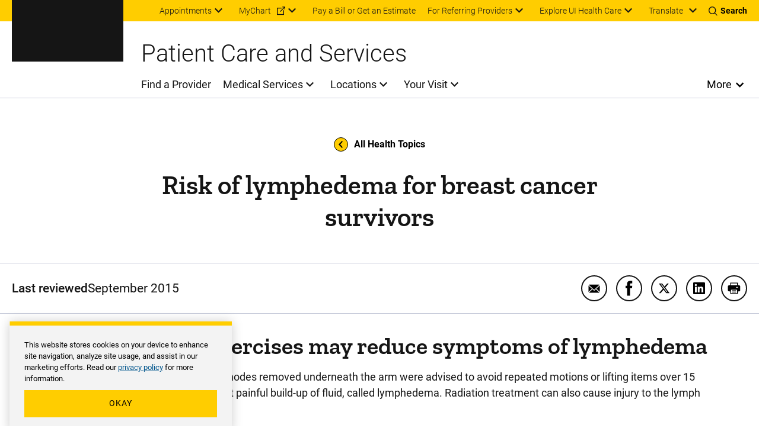

--- FILE ---
content_type: text/css
request_url: https://uihc.org/sites/default/files/css/css_UMWLy6CglUONVXYw3-PqBDu02o0TePg_aEpBC7CXSM0.css?delta=1&language=en&theme=ohana&include=eJyFkt1uwzAIRl8oTh6pIjZ1UImxDG6Wt5_7s-2K7gZZPkcCPhGl4RJlr1KwmM6yQYEQgLHZFB3YjCJj2BAStv-sHQ08Z-1mUjx6JeTkQhHzm79oYDilu3v8SJiBPSeL5LGENSjKYOh5n7N40dAwk5SgCC1unstUbqOoO_avMKIt3bMK3D1UIbt7PFgwMnaNho8cUohSbPy7mhwe0g3aaCLC6iqUcAU3zzf-GICSYWDJ4go3qo8s_SEkEvAzb08x_LIQoblnapLH_bgtjlPpOPNEe21yx3TZOxtdFBmjLbTr9BSXzLKOI63QIDeomy6p9Qo8__3MvdS-jrvYME3aK7breC9UyCY91XBfVlCc7oSHLs8675I64zfDt4cM
body_size: 34034
content:
/* @license GPL-2.0-or-later https://www.drupal.org/licensing/faq */
.alert{--alert-background-color:#ededed;--alert-color:inherit;--alert-close-svg-fill:#151515;--alert-close-svg-fill-hover:#63666a;background:var(--alert-background-color);box-shadow:0 5px 10px 0 rgba(0,0,0,0.15);color:var(--alert-color);position:relative;z-index:4;}.menu-open .alert{z-index:99;}.l-main .alert{margin-left:auto;margin-right:auto;max-width:calc(90rem - 200px);margin-bottom:2.5rem;margin-top:2.5rem;}.alert.alert--emergency{--alert-background-color:#bd472a;--alert-color:#fff;--alert-close-svg-fill:#fff;--alert-close-svg-fill-hover:#ededed;}.alert.alert--warning{--alert-background-color:#63666a;--alert-color:#fff;--alert-close-svg-fill:#fff;--alert-close-svg-fill-hover:#ededed;}.alert__container{margin-left:auto;margin-right:auto;max-width:90rem;align-items:center;display:grid;grid-template:"icon . close" auto "title title title" auto "caption caption caption" auto "cta cta cta" auto/min-content 1fr 50px;}@media screen and (min-width:992px){.alert__container{grid-template:"icon title cta close" auto "icon caption cta close" auto/min-content 1fr auto 100px;}.alert__container.alert__container-multiple-buttons{grid-template:"icon title cta close" auto "icon caption cta close" auto/min-content 1fr 1fr 100px;}}.alert__container::before{background-color:#fff;display:block;height:60px;position:absolute;top:0;width:100%;}@media screen and (max-width:991px){.alert__container::before{content:"";}}@media screen and (min-width:768px) and (max-width:991px){.alert__container::before{background-color:transparent;position:relative;}}@media screen and (max-width:767px){.alert__container::before{background-color:transparent;position:relative;}}.alert__icon{align-items:center;align-self:stretch;display:flex;grid-area:icon;justify-content:center;min-height:60px;position:relative;width:100px;}@media screen and (min-width:992px){.alert__icon{background-color:#fff;}}.alert__icon svg{height:auto;width:40px;}.alert__title{font-family:"Zilla Slab",serif;font-size:1.3125rem;font-weight:600;grid-area:title;line-height:25px;margin-left:1.5625rem;margin-top:20px;}.alert__caption{grid-area:caption;margin:20px 1.5625rem;}@media screen and (min-width:992px){.alert__caption{margin-right:0;}}.alert__title + .alert__caption{margin-top:15px;}.alert__button{grid-area:cta;margin:0 1.5625rem 20px;}@media screen and (min-width:992px){.alert__button{margin-left:40px;margin-right:40px;}}.alert__button .button{margin:0 0 5px;display:inline-block;}.alert__close{background:none;border:0;cursor:pointer;display:flex;grid-area:close;justify-self:end;margin-right:30px;padding:0;position:relative;}@media screen and (min-width:992px){.alert__close{align-self:start;margin-top:20px;}}.alert__close:hover > svg{fill:var(--alert-close-svg-fill-hover);}.alert__close > svg{fill:var(--alert-close-svg-fill);transition:fill 300ms ease-in-out;}.alert--no-cookie .alert__container{grid-template:"icon title" auto "caption caption" auto "cta cta" auto/auto 1fr;padding-bottom:30px;padding-top:30px;}@media screen and (min-width:992px){.alert--no-cookie .alert__container{grid-template:"icon title cta" auto "caption caption cta" auto/auto 1fr auto;padding-left:30px;padding-right:30px;}}.alert--no-cookie .alert__container::before{content:normal;}.alert--no-cookie .alert__icon{background:none;display:inline-flex;grid-area:icon;min-height:auto;width:auto;}@media screen and (max-width:991px){.alert--no-cookie .alert__icon{margin-left:30px;}}.alert--no-cookie .alert__icon svg{height:auto;width:40px;}.alert--no-cookie .alert__title{margin-top:0;}.alert__icon + .alert--no-cookie .alert__title{margin-left:20px;}@media screen and (min-width:992px){.alert--no-cookie .alert__caption{margin-bottom:0;margin-left:0;margin-right:0;}}.alert--no-cookie .alert__button{margin-bottom:0;margin-right:0;}
@media print{.article-header{gap:initial;margin-bottom:1.25rem;}}.article-header.add-marg-bottom{margin-bottom:2.5rem;}@media screen and (min-width:992px){.article-header.has-image{position:relative;}}.article-header :last-child{margin-bottom:0;}@media screen and (min-width:992px){.article-header__media{bottom:0;left:0;position:absolute;right:0;top:0;}}@media screen and (min-width:992px){.article-header__media::after{background-color:rgba(0,0,0,0.2);content:"";display:block;bottom:0;left:0;position:absolute;right:0;top:0;z-index:0;}}.article-header__media img{height:100%;width:100%;-o-object-fit:cover;object-fit:cover;-o-object-position:50% 0%;object-position:50% 0%;}.article-header__content{padding-bottom:50px;padding-top:66px;}.article-header__container{position:relative;text-align:center;z-index:1;}.article-header__back{margin-left:30px;}@media screen and (min-width:992px){.article-header__back{margin-left:0;margin-bottom:20px;}}.article-header__back-link{align-items:center;color:#000;display:flex;font-size:1rem;font-weight:bold;justify-content:center;line-height:1.5;text-decoration:none;}.article-header__back-link svg{margin-right:0.625rem;}.article-header__page_title{font-size:2.8125rem;line-height:1.2;margin-bottom:1.25rem;}.article-header__blurb{font-size:1.5rem;font-weight:300;line-height:1.5;margin-bottom:1.25rem;}.article-header__cat-care a{color:#00558c;font-size:1.125rem;text-decoration:none;}.article-header__meta{align-items:center;border-bottom:1px solid #c4c8d8;border-top:1px solid #c4c8d8;display:flex;flex-direction:column;gap:30px;justify-content:center;padding-bottom:1.25rem;padding-top:1.25rem;}@media screen and (min-width:992px){.article-header__meta{flex-direction:row;justify-content:space-between;}}.has-pattern .article-header__meta{border-top:0;}.article-header__meta a{text-decoration:none;}.article-header__review{align-items:center;display:flex;}.article-header__review strong{display:inline-block;margin-right:0.25em;}.article-header__date{font-family:"Antonio",sans-serif;font-size:1.5rem;line-height:1;}.article-header__date:not(:last-child){margin-right:2.5rem;}.article-header__author{font-size:1.3125rem;line-height:1.475;}.article-header__seperator{display:inline-block;}.article-header__seperator:not(:first-child){margin-left:0.25em;}.article-header__seperator:not(:last-child){margin-right:0.25em;}
.article-meta{align-items:center;display:flex;flex-wrap:wrap;font-size:1.3125rem;gap:0.25em;line-height:1.475;}.l-sidebar__footer .article-meta{margin-bottom:2.5rem;}.article-meta__label{font-weight:500;}.no-review-by.no-review-date .article-meta__date{font-family:"Antonio",sans-serif;font-size:1.5rem;line-height:1;text-transform:uppercase;}.no-review-by.no-review-date .article-meta__date:not(:last-child){margin-right:2.5rem;}.article-meta__author{font-size:1.3125rem;line-height:1.475;}.article-meta__seperator{display:inline-block;}.no-review-by.no-review-date .article-meta__seperator{font-weight:500;text-transform:capitalize;}
.button{-webkit-appearance:none;-moz-appearance:none;appearance:none;background:#ffcd00;border:2px solid #ffcd00;border-radius:0;box-shadow:none;box-sizing:border-box;color:#151515;cursor:pointer;display:inline-block;font-size:1rem;font-weight:500;line-height:1.25;margin-bottom:1.25rem;outline:none;padding:0.9375rem 1.5625rem;position:relative;text-align:center;text-decoration:none;transition:color 300ms ease-in-out,background 300ms ease-in-out,border 300ms ease-in-out;}.button:visited{color:#151515;}.button:hover,.button:focus,.button:active{background:#ffe166;border-color:#ffe166;color:#151515;}.button:last-child{margin-bottom:0;}.button:disabled{cursor:not-allowed;opacity:0.5;}p > .button{margin-bottom:0;}[class*=bg-black] .button,[class*=bg-dark] .button{color:#151515;}[class*=bg-] .button,[class*=bg-] [class*=bg-] .button{border-color:#ffcd00;}.button--dark{-webkit-appearance:none;-moz-appearance:none;appearance:none;background:#ffcd00;border:2px solid #ffcd00;border-radius:0;box-shadow:none;box-sizing:border-box;color:#151515;cursor:pointer;display:inline-block;font-size:1rem;font-weight:500;line-height:1.25;margin-bottom:1.25rem;outline:none;padding:0.9375rem 1.5625rem;position:relative;text-align:center;text-decoration:none;transition:color 300ms ease-in-out,background 300ms ease-in-out,border 300ms ease-in-out;background:var(--theme-color-swap);border-color:var(--theme-color-swap);color:#fff;}.button--dark:visited{color:#151515;}.button--dark:hover,.button--dark:focus,.button--dark:active{background:#ffe166;border-color:#ffe166;color:#151515;}.button--dark:last-child{margin-bottom:0;}.button--dark:disabled{cursor:not-allowed;opacity:0.5;}p > .button--dark{margin-bottom:0;}.button--dark:visited{background:var(--theme-color-swap);border-color:var(--theme-color-swap);color:#fff;}.button--dark:hover,.button--dark:focus,.button--dark:active{background:var(--theme-color-swap-hover);border-color:var(--theme-color-swap-hover);color:#fff;}[class*=bg-black] .button--dark,[class*=bg-dark] .button--dark{color:#fff;}.button--dark-outline{-webkit-appearance:none;-moz-appearance:none;appearance:none;background:#ffcd00;border:2px solid #ffcd00;border-radius:0;box-shadow:none;box-sizing:border-box;color:#151515;cursor:pointer;display:inline-block;font-size:1rem;font-weight:500;line-height:1.25;margin-bottom:1.25rem;outline:none;padding:0.9375rem 1.5625rem;position:relative;text-align:center;text-decoration:none;transition:color 300ms ease-in-out,background 300ms ease-in-out,border 300ms ease-in-out;background:var(--theme-color-swap);border-color:var(--theme-color-swap);color:#fff;background:transparent;color:var(--theme-color-swap);}.button--dark-outline:visited{color:#151515;}.button--dark-outline:hover,.button--dark-outline:focus,.button--dark-outline:active{background:#ffe166;border-color:#ffe166;color:#151515;}.button--dark-outline:last-child{margin-bottom:0;}.button--dark-outline:disabled{cursor:not-allowed;opacity:0.5;}p > .button--dark-outline{margin-bottom:0;}.button--dark-outline:visited{background:var(--theme-color-swap);border-color:var(--theme-color-swap);color:#fff;}.button--dark-outline:hover,.button--dark-outline:focus,.button--dark-outline:active{background:var(--theme-color-swap-hover);border-color:var(--theme-color-swap-hover);color:#fff;}[class*=bg-black] .button--dark-outline,[class*=bg-dark] .button--dark-outline{color:var(--theme-color-swap);}.button--dark-outline:visited{background:transparent;color:var(--theme-color-swap);}.button--dark-outline:hover,.button--dark-outline:focus,.button--dark-outline:active{background:var(--theme-color-swap);color:#fff;}.button--primary{-webkit-appearance:none;-moz-appearance:none;appearance:none;background:#ffcd00;border:2px solid #ffcd00;border-radius:0;box-shadow:none;box-sizing:border-box;color:#151515;cursor:pointer;display:inline-block;font-size:1rem;font-weight:500;line-height:1.25;margin-bottom:1.25rem;outline:none;padding:0.9375rem 1.5625rem;position:relative;text-align:center;text-decoration:none;transition:color 300ms ease-in-out,background 300ms ease-in-out,border 300ms ease-in-out;}.button--primary:visited{color:#151515;}.button--primary:hover,.button--primary:focus,.button--primary:active{background:#ffe166;border-color:#ffe166;color:#151515;}.button--primary:last-child{margin-bottom:0;}.button--primary:disabled{cursor:not-allowed;opacity:0.5;}p > .button--primary{margin-bottom:0;}[class*=bg-black] .button--primary,[class*=bg-dark] .button--primary{color:#151515;}[class*=bg-] .button--primary,[class*=bg-] [class*=bg-] .button--primary{border-color:#ffcd00;}.button--primary-outline{-webkit-appearance:none;-moz-appearance:none;appearance:none;background:#ffcd00;border:2px solid #ffcd00;border-radius:0;box-shadow:none;box-sizing:border-box;color:#151515;cursor:pointer;display:inline-block;font-size:1rem;font-weight:500;line-height:1.25;margin-bottom:1.25rem;outline:none;padding:0.9375rem 1.5625rem;position:relative;text-align:center;text-decoration:none;transition:color 300ms ease-in-out,background 300ms ease-in-out,border 300ms ease-in-out;background:transparent;border:2px solid #ffcd00;color:#ffcd00;}.button--primary-outline:visited{color:#151515;}.button--primary-outline:hover,.button--primary-outline:focus,.button--primary-outline:active{background:#ffe166;border-color:#ffe166;color:#151515;}.button--primary-outline:last-child{margin-bottom:0;}.button--primary-outline:disabled{cursor:not-allowed;opacity:0.5;}p > .button--primary-outline{margin-bottom:0;}.button--primary-outline:visited{border:2px solid #ffcd00;color:#ffcd00;}.button--primary-outline:hover,.button--primary-outline:focus,.button--primary-outline:active{background:#ffcd00;border:2px solid #ffcd00;color:#151515;}.button--secondary{-webkit-appearance:none;-moz-appearance:none;appearance:none;background:#ffcd00;border:2px solid #ffcd00;border-radius:0;box-shadow:none;box-sizing:border-box;color:#151515;cursor:pointer;display:inline-block;font-size:1rem;font-weight:500;line-height:1.25;margin-bottom:1.25rem;outline:none;padding:0.9375rem 1.5625rem;position:relative;text-align:center;text-decoration:none;transition:color 300ms ease-in-out,background 300ms ease-in-out,border 300ms ease-in-out;background:#00558c;border-color:#00558c;color:#fff;}.button--secondary:visited{color:#151515;}.button--secondary:hover,.button--secondary:focus,.button--secondary:active{background:#ffe166;border-color:#ffe166;color:#151515;}.button--secondary:last-child{margin-bottom:0;}.button--secondary:disabled{cursor:not-allowed;opacity:0.5;}p > .button--secondary{margin-bottom:0;}.button--secondary:visited{color:#fff;}.button--secondary:hover,.button--secondary:focus,.button--secondary:active{background:#0074bf;border-color:#0074bf;color:#fff;}[class*=bg-black] .button--secondary,[class*=bg-dark] .button--secondary{color:#fff;}.button--secondary-outline{-webkit-appearance:none;-moz-appearance:none;appearance:none;background:#ffcd00;border:2px solid #ffcd00;border-radius:0;box-shadow:none;box-sizing:border-box;color:#151515;cursor:pointer;display:inline-block;font-size:1rem;font-weight:500;line-height:1.25;margin-bottom:1.25rem;outline:none;padding:0.9375rem 1.5625rem;position:relative;text-align:center;text-decoration:none;transition:color 300ms ease-in-out,background 300ms ease-in-out,border 300ms ease-in-out;background:#00558c;border-color:#00558c;color:#fff;background:transparent;color:#00558c;}.button--secondary-outline:visited{color:#151515;}.button--secondary-outline:hover,.button--secondary-outline:focus,.button--secondary-outline:active{background:#ffe166;border-color:#ffe166;color:#151515;}.button--secondary-outline:last-child{margin-bottom:0;}.button--secondary-outline:disabled{cursor:not-allowed;opacity:0.5;}p > .button--secondary-outline{margin-bottom:0;}.button--secondary-outline:visited{color:#fff;}.button--secondary-outline:hover,.button--secondary-outline:focus,.button--secondary-outline:active{background:#0074bf;border-color:#0074bf;color:#fff;}.button--secondary-outline:visited{color:#00558c;}.button--secondary-outline:hover,.button--secondary-outline:focus,.button--secondary-outline:active{background:#00558c;border-color:#00558c;color:#fff;}.button--white{-webkit-appearance:none;-moz-appearance:none;appearance:none;background:#ffcd00;border:2px solid #ffcd00;border-radius:0;box-shadow:none;box-sizing:border-box;color:#151515;cursor:pointer;display:inline-block;font-size:1rem;font-weight:500;line-height:1.25;margin-bottom:1.25rem;outline:none;padding:0.9375rem 1.5625rem;position:relative;text-align:center;text-decoration:none;transition:color 300ms ease-in-out,background 300ms ease-in-out,border 300ms ease-in-out;background:#fff;border-color:#fff;color:#151515;}.button--white:visited{color:#151515;}.button--white:hover,.button--white:focus,.button--white:active{background:#ffe166;border-color:#ffe166;color:#151515;}.button--white:last-child{margin-bottom:0;}.button--white:disabled{cursor:not-allowed;opacity:0.5;}p > .button--white{margin-bottom:0;}.button--white:visited{color:#151515;}.button--white:hover,.button--white:focus,.button--white:active{background:#ededed;border-color:#ededed;color:#151515;}.button--white-outline{-webkit-appearance:none;-moz-appearance:none;appearance:none;background:#ffcd00;border:2px solid #ffcd00;border-radius:0;box-shadow:none;box-sizing:border-box;color:#151515;cursor:pointer;display:inline-block;font-size:1rem;font-weight:500;line-height:1.25;margin-bottom:1.25rem;outline:none;padding:0.9375rem 1.5625rem;position:relative;text-align:center;text-decoration:none;transition:color 300ms ease-in-out,background 300ms ease-in-out,border 300ms ease-in-out;background:#fff;border-color:#fff;color:#151515;background:transparent;border:2px solid #fff;color:#fff;}.button--white-outline:visited{color:#151515;}.button--white-outline:hover,.button--white-outline:focus,.button--white-outline:active{background:#ffe166;border-color:#ffe166;color:#151515;}.button--white-outline:last-child{margin-bottom:0;}.button--white-outline:disabled{cursor:not-allowed;opacity:0.5;}p > .button--white-outline{margin-bottom:0;}.button--white-outline:visited{color:#151515;}.button--white-outline:hover,.button--white-outline:focus,.button--white-outline:active{background:#ededed;border-color:#ededed;color:#151515;}.button--white-outline:visited{border:2px solid #fff;color:#fff;}.button--white-outline:hover,.button--white-outline:focus,.button--white-outline:active{background:#fff;border:2px solid #fff;color:#151515;}
.field__label{color:inherit;font-weight:600;-webkit-hyphens:none;hyphens:none;line-height:1.5;margin:0 0 1.25rem;text-rendering:optimizeLegibility;font-family:"Zilla Slab",serif;font-size:1.5rem;line-height:1.5;margin-bottom:15px;margin-top:1.875rem;}.field__label a{color:inherit;font-weight:inherit;}@media print{.field__label{orphans:3;-moz-column-break-after:avoid;break-after:avoid-page;widows:3;}.field__label::after{display:inline-block;}}.field__label{display:block;margin-bottom:0;}.field__label.is-inline{color:inherit;font-weight:600;-webkit-hyphens:none;hyphens:none;line-height:1.5;margin:0 0 1.25rem;text-rendering:optimizeLegibility;font-family:"Zilla Slab",serif;font-size:1.3125rem;line-height:25px;margin-bottom:15px;margin-top:1.875rem;}.field__label.is-inline a{color:inherit;font-weight:inherit;}@media print{.field__label.is-inline{orphans:3;-moz-column-break-after:avoid;break-after:avoid-page;widows:3;}.field__label.is-inline::after{display:inline-block;}}.field__label.is-inline{display:inline-block;margin-bottom:0;margin-right:0.25rem;}.field__label.is-inline.inherit-type{font-family:inherit;font-size:inherit;font-weight:inherit;line-height:inherit;}.field__label.is-inline::after{content:":";}.field__label.is-inline + .field__content{display:inline;}.field--tight{margin-bottom:0;}.field--gapped .field__content{margin-top:0.9375rem;}.field--line-gapped{border-top:1px solid #c4c8d8;padding-top:2.5rem;}.field--line-gapped:not(:first-child){margin-top:2.5rem;}.field--line-gapped .field__content > p:first-child{margin-top:0;}
.footer{position:relative;}.footer .l-grid-footer__top{align-items:flex-end;grid-template-columns:100%;margin-bottom:2.5rem;padding-top:1.875rem;}@media screen and (min-width:768px){.footer .l-grid-footer__top.l-grid-footer__top-3-col .l-grid-footer__row-wrapper-top{grid-template-columns:230px calc(100% - 230px - 1.5625rem);}}@media screen and (min-width:992px){.footer .l-grid-footer__top.l-grid-footer__top-2-col{grid-template-columns:calc(50% - 0.78125rem) calc(50% - 0.78125rem);}.footer .l-grid-footer__top.l-grid-footer__top-3-col{grid-template-columns:calc(75% - 0.78125rem) calc(25% - 0.78125rem);}.footer .l-grid-footer__top.l-grid-footer__top-3-col .l-grid-footer__row-wrapper-top{grid-template-columns:calc(33.33333% - 0.78125rem) calc(66.666666% - 0.78125rem);align-items:flex-end;}}.footer .l-grid-footer__top .l-grid-footer__top-column{display:flex;justify-content:center;}@media screen and (min-width:768px){.l-footer__themed .footer .l-grid-footer__top .l-grid-footer__top-column.footer__logo,.l-footer__themed .footer .l-grid-footer__top .l-grid-footer__top-column.footer__site-name-column{justify-content:flex-start;}.footer .l-grid-footer__top .l-grid-footer__top-column.footer__site-name-column{align-items:center;}}@media screen and (min-width:992px){.footer .l-grid-footer__top .l-grid-footer__top-column{display:block;}.footer .l-grid-footer__top .l-grid-footer__top-column.footer__social-links{display:flex;justify-content:flex-end;}}.footer .l-grid-footer{grid-template-columns:100%;grid-gap:20px 30px;}@media screen and (min-width:576px){.footer .l-grid-footer{grid-template-columns:repeat(2,1fr);}}@media screen and (min-width:992px){.footer .l-grid-footer{grid-template-columns:calc(25% - 22.5px) calc(25% - 22.5px) calc(25% - 22.5px) calc(25% - 22.5px);}}.footer .l-grid-footer .link-list-menu{margin-top:0;}.footer .l-grid-footer .link-list-menu .link-list{margin-top:0;}.footer .l-grid-footer .link-list-menu__title{line-height:1.5;margin-top:0;}.footer .l-grid-footer .link-list-menu__title::after{margin-top:0.3125rem;}.footer .l-grid-footer .link-list .link-list__item{margin-bottom:0.625rem;}.footer .l-grid-footer .link-list .link-list__item a.external:not(.button)::after,.footer .l-grid-footer .link-list .link-list__item a[href^=http]:not(.button)::after{content:"\e90c";display:inline;font-family:icomoon;margin-left:10px;}.footer__contact-info{font-weight:300;margin-bottom:1.25rem;text-align:center;}@media screen and (min-width:576px){.footer__contact-info{text-align:left;}}.footer__phone_number{margin:0.625rem 0 1.875rem;}.footer__phone_number a{color:#fff;font-size:18px;text-decoration:none;}.footer__contact-links{margin-bottom:1.875rem;display:flex;justify-content:center;}@media screen and (min-width:576px){.footer__contact-links{justify-content:flex-start;}}.footer__contact-links .link-list--footer{text-align:left;}.footer__contact-links .link-list--footer .link-list__item > a:not(.button){color:#ffcd00;}.footer__contact-links .link-list--footer .link-list__item > a:not(.button):hover,.footer__contact-links .link-list--footer .link-list__item > a:not(.button):focus{color:#ffcd00;}.footer__social-links{list-style-type:none;margin:0;padding:0;display:flex;}.footer__social-links li{padding-left:0;}.footer__social-links li::before{display:none;}.footer__social-links li{display:inline-block;margin:0 0.9375rem 0 0;}.footer__social-links li:last-of-type{margin-right:0;}.footer__childrens-accent-image{display:none;position:absolute;right:calc(25% + 30px);top:-9.5rem;width:17.5rem;}@media screen and (min-width:992px){.footer__childrens-accent-image{display:block;}}
.l-footer{background:var(--uihc-footer-background);margin-top:6.25rem;position:relative;z-index:0;}@media print{.l-footer{display:none;}}.l-footer .footer__site-name{border-top:1px solid #fff;font-family:"Roboto",sans-serif;font-size:1.625rem;font-weight:300;max-width:13.75rem;padding-top:0.625rem;text-align:center;display:none;}@media screen and (min-width:768px){.l-footer .footer__site-name{border-top:0;font-size:2rem;max-width:100%;padding-top:0;display:flex;}}@media screen and (min-width:992px){.l-footer .footer__site-name{text-align:left;}}.l-footer.l-footer__childrens{margin-top:10.375rem;}.l-footer.l-footer__childrens .social-link svg .svg-outer-circle{stroke:#ffcd00;stroke-dasharray:0;}.l-footer.l-footer__childrens .footer__contact-links .link-list--footer .link-list__item > a:not(.button){color:#fff;}.l-footer.l-footer__childrens .footer__contact-links .link-list--footer .link-list__item > a:not(.button):hover,.l-footer.l-footer__childrens .footer__contact-links .link-list--footer .link-list__item > a:not(.button):focus{color:#fff;}.l-footer__top{color:#fff;padding:1.5rem 0 0;}.l-footer__bottom .l-footer__bottom__container{padding:2.5rem 0;}
.footer-legal ul{list-style-type:none;margin:0;padding:0;}.footer-legal ul li{padding-left:0;}.footer-legal ul li::before{display:none;}.footer-legal li{display:inline-block;margin-bottom:0;padding-right:0.625rem;}.footer-legal li:last-of-type{padding-right:0;}.footer-legal a{color:#fff;font-size:1rem;font-weight:300;text-decoration:none;}.footer-legal a:hover,.footer-legal a:focus,.footer-legal a:visited{color:#fff;text-decoration:underline;}.footer-legal__nondiscrimination,.footer-legal__policy,.footer-legal__interpretation{margin-bottom:0.625rem;}.footer-legal__copyright p,.footer-legal__copyright span{color:#fff;display:inline-block;font-size:1rem;font-weight:300;margin:0;}
.google-translate{margin-bottom:0.9375rem;position:relative;}@media screen and (min-width:992px){.google-translate{margin-bottom:0;}}@media screen and (min-width:992px){.l-header-childrens .google-translate .google-translate__toggle{color:#fff;}.l-header-childrens .google-translate .google-translate__toggle::after{color:#fff;}}.google-translate.open .google-translate__toggle::after{content:"\e90e";}@media screen and (min-width:992px){.google-translate.open .google-translate__toggle::before{content:"";}}.google-translate.open .google-translate-element{background-color:#d4d4d4;display:block;margin-top:0.9375rem;}@media screen and (min-width:992px){.google-translate.open .google-translate-element{margin-top:0;padding:0.3125rem 0.625rem;width:250%;}}.google-translate__toggle{align-items:center;background:inherit;border:0;display:inline-flex;font-size:0.875rem;font-weight:300;height:2.25rem;margin:0;min-height:2.25rem;min-width:2.25rem;padding:0;text-align:left;width:100%;}@media screen and (min-width:992px){.google-translate__toggle{padding-left:1.25rem;}}.google-translate__toggle:active,.google-translate__toggle:focus,.google-translate__toggle:hover{background:inherit;}.google-translate__toggle:focus-visible{outline:-webkit-focus-ring-color auto 0.0625rem;}.google-translate__toggle::after{content:"\e90d";display:inline-block;font-family:icomoon;font-size:0.5rem;margin-left:0.625rem;}.google-translate__toggle::before{background-color:#000;bottom:0;height:0.3125rem;left:1.25rem;position:absolute;right:0;}@media screen and (min-width:992px){.l-header-childrens .google-translate__toggle::before{background-color:#fff;}}.google-translate-element{background:#fff;box-shadow:0 0.3125rem 0.625rem rgba(0,0,0,0.2);display:none;padding:20px;}@media screen and (min-width:992px){.google-translate-element{bottom:0;position:absolute;right:0;transform:translateY(100%);z-index:2;}}.l-header__mobile .google-translate-element{margin-bottom:1.25rem;}.google-translate-element .goog-te-gadget .goog-te-combo{border-color:#767676;margin-bottom:0.625rem;width:100%;}.l-header__mobile-translate{display:flex;justify-content:flex-end;position:absolute;left:0;top:1.4375rem;width:calc(100% - 107px);z-index:5;}@media screen and (min-width:768px){.l-header__mobile-translate{top:1.875rem;width:calc(100% - 107px);}}@media screen and (min-width:992px){.l-header__mobile-translate{display:none;}}.l-header__mobile-translate .google-translate{display:flex;margin-bottom:0;margin-right:0;position:relative;width:100%;}.l-header__mobile-translate .google-translate.open .google-translate-element{background-color:#fff;box-shadow:none;margin-top:0;position:absolute;top:4.6875rem;width:100vw;}@media screen and (min-width:768px){.l-header__mobile-translate .google-translate.open .google-translate-element{top:5.3125rem;}}.l-header__mobile-translate .google-translate__toggle{color:#fff;font-size:1.25rem;justify-content:flex-end;margin-right:0.625rem;}@media screen and (min-width:576px){.l-header__mobile-translate .google-translate__toggle{font-size:1.6875rem;margin-right:1.25rem;}}.l-header__mobile-translate .google-translate__toggle::after{font-size:0.5rem;margin-left:0.3125rem;}@media screen and (min-width:576px){.l-header__mobile-translate .google-translate__toggle::after{font-size:0.8125rem;margin-left:0.625rem;}}.l-header__mobile-translate .goog-te-gadget{color:#151515;font-size:1.0625rem;}.l-header__mobile-translate .goog-te-gadget a{color:#151515;font-size:1.0625rem;}.l-header__mobile-translate .goog-te-gadget a img{width:3.4375rem;}
.l-header{background:#151515;padding-top:0.9375rem;position:relative;z-index:2;}@media screen and (min-width:992px){.l-header{background:#fff;padding:0;}}.l-header.l-header__with-border{border-bottom:0;}@media screen and (min-width:992px){.l-header.l-header__with-border{border-bottom:1px solid #c4c8d8;}}@media print{.l-header{display:none;}}.more-open .l-header,.menu-open .l-header{z-index:auto;}.menu-open .l-header{z-index:99;}.l-header-site-title-menu{display:grid;grid-template-columns:100%;justify-content:flex-start;padding:0 0 0 1.875rem;}.l-header-site-title{display:none;}@media screen and (min-width:992px){.l-header-site-title{align-items:flex-end;display:grid;font-family:"Roboto",sans-serif;font-size:2.5rem;font-weight:300;margin:0.9375rem 0 0 0;}}.l-header__mobile-site-title{background:#fff;color:#151515;font-family:"Roboto",sans-serif;font-size:1.25rem;font-weight:300;padding:0.625rem 1.25rem;}@media screen and (min-width:768px){.l-header__mobile-site-title{font-size:1.4375rem;}}@media screen and (min-width:992px){.l-header__mobile-site-title{display:none;font-size:1.625rem;}}.l-header__auxiliary{background-color:#ffcd00;color:#151515;display:flex;padding:0.3125rem 1.25rem;}.l-header-childrens .l-header__auxiliary{background-color:#007f91;color:#fff;}@media screen and (min-width:992px){.l-header__auxiliary{display:none;}}.l-header-site-menu{display:none;}@media screen and (min-width:992px){.l-header-site-menu{display:grid;grid-template-columns:calc(100% - 87px) 5.4375rem;}}.l-header__utility{display:none;}@media screen and (min-width:992px){.l-header__utility{background:var(--uihc-header-utility-bg);display:block;max-height:2.25rem;}}.l-header__utility .toggles{height:2.25rem;max-height:2.25rem;margin-left:1.25rem;}.l-header__utility .toggles .toggles__search{font-size:0.875rem;font-weight:600;}.l-header__utility .toggles .toggles__search i{color:#151515;font-size:0.9375rem;margin-left:0;margin-right:0.3125rem;}.l-header__wrapper{display:flex;}.l-header__main{margin-left:auto;margin-right:auto;max-width:90rem;padding-left:20px;padding-right:20px;position:relative;background:#151515;display:grid;grid-template-columns:1fr 1fr 1fr;padding-bottom:0.9375rem;z-index:4;}@media screen and (min-width:992px){.l-header__main{z-index:1;}}@media screen and (min-width:90rem){.l-header__main{padding-left:100px;padding-right:100px;}}.l-header__main .l-header__main{padding-left:0;padding-right:0;}@media screen and (min-width:992px){.l-header__main{background:#fff;grid-template-columns:11.75rem calc(100% - 188px);padding-top:0.625rem;padding-bottom:0;}.l-header__main .site-logo{max-height:6.5rem;top:-2.875rem;}}.more-open .l-header__main{position:static;}.l-header__mobile{background:#fff;display:block;min-height:calc(100vh - 120px);overflow:auto;padding:1.5625rem 0;position:absolute;right:0;top:7.1875rem;transform:translateX(100%);transition:transform 300ms ease-in-out,width 300ms ease-in-out;width:0;z-index:99;}@media screen and (min-width:768px){.l-header__mobile{top:8.125rem;}}@media screen and (min-width:992px){.l-header__mobile{display:none;}}.menu-open .l-header__mobile{padding:0 1.25rem 1.5625rem;transform:translateX(0%);width:100vw;}.l-header__search{height:2.25rem;margin-left:auto;margin-right:auto;max-width:90rem;padding-left:1.25rem;padding-right:1.25rem;position:absolute;top:4.8125rem;left:0;right:0;width:100%;z-index:3;}@media screen and (min-width:768px){.l-header__search{top:5.8125rem;}}@media screen and (min-width:992px){.l-header__search{top:-2.25rem;}}@media screen and (min-width:90rem){.l-header__search{padding-left:6.25rem;padding-right:6.25rem;}}.l-header__mobile-toggles{align-items:center;display:flex;justify-content:flex-end;}@media screen and (min-width:992px){.l-header__mobile-toggles{display:none;}}.l-header-childrens .l-header__utility .toggles .toggles__search i{color:#fff;}
.header-region-search{background:#ffcd00;bottom:0;display:flex;left:0;height:3.125rem;padding:0.3125rem 0.9375rem;position:absolute;right:0;transition:transform 300ms ease-in-out;z-index:1;}.l-header-childrens .header-region-search{background:#007f91;}@media screen and (min-width:992px){.header-region-search{height:36px;left:auto;padding:0;right:2.1875rem;width:calc(100% - 273px);}}@media screen and (min-width:1440px){.header-region-search{right:7.1875rem;width:calc(100% - 432px);}}.more-open .header-region-search{display:none;}.header-region-search.exposed{transform:translateY(100%);}.header-region-search form{display:flex;flex:1;}.header-region-search .form-item{flex:1;}.header-region-search .form-item__search{background:transparent;border:0;border-bottom:1px solid;font-size:1rem;height:26px;padding:0;margin:0.3125rem;width:100%;}@media screen and (min-width:992px){.header-region-search .form-item__search{font-size:0.9375rem;}}.header-region-search .form-item__search:focus{outline:none;}.l-header-childrens .header-region-search .form-item__search{color:#fff;}.header-region-search .form-item__search::-webkit-input-placeholder{color:#151515;font-size:1rem;line-height:1.5;}.l-header-childrens .header-region-search .form-item__search::-webkit-input-placeholder{color:#fff;}.header-region-search .form-item__search:-moz-placeholder{color:#151515;font-size:1rem;line-height:1.5;}.l-header-childrens .header-region-search .form-item__search:-moz-placeholder{color:#fff;}.header-region-search .form-item__search::-moz-placeholder{color:#151515;font-size:1rem;line-height:1.5;}.l-header-childrens .header-region-search .form-item__search::-moz-placeholder{color:#fff;}.header-region-search .form-item__search:-ms-input-placeholder{color:#151515;font-size:1rem;line-height:1.5;}.l-header-childrens .header-region-search .form-item__search:-ms-input-placeholder{color:#fff;}.header-region-search .form-item__search:hover,.header-region-search .form-item__search:focus{background-color:transparent !important;border:0 !important;border-bottom:1px solid !important;box-shadow:none !important;outline:none !important;}.header-region-search input[type=submit]{background:transparent;border:0;bottom:0;font-size:0;height:36px;margin-bottom:0;padding:0;position:absolute;right:0;top:0;width:36px;z-index:1;}.header-region-search .header-region-search__icon{align-items:center;display:flex;flex:0 0 36px;height:36px;justify-content:center;width:36px;}.header-region-search .header-region-search__icon svg{height:0.9375rem;width:0.9375rem;}.header-region-search .header-region-search__icon svg path{fill:#151515;}.l-header-childrens .header-region-search .header-region-search__icon svg path{fill:#fff;}
.link-list{list-style-type:none;margin:0;padding:0;text-align:left;}@media screen and (min-width:992px){.l-grid--1col .link-list{-moz-columns:2;columns:2;}}.services__toggle-clear-cols .link-list{display:flex;}.link-list + .link-list{margin-top:0.9375rem;}.link-list ul{list-style:none;margin:0;padding:0;}.link-list__item > a{font-size:1rem;}.link-list__item > a:not(.button){color:#00558c;display:inline-block;font-size:1.125rem;font-weight:500;line-height:1.5;padding-left:30px;position:relative;text-decoration:none;}.link-list__item > a:not(.button):hover,.link-list__item > a:not(.button):focus,.link-list__item > a:not(.button):active{color:#00558c;text-decoration:underline;}.link-list__item > a:not(.button):hover::before,.link-list__item > a:not(.button):focus::before,.link-list__item > a:not(.button):active::before{color:var(--link-arrow-arrow-color);transform:translateX(5px);}.link-list__item > a:not(.button)::before{content:"\e912";color:var(--link-arrow-arrow-color);font-family:"icomoon";left:0;position:absolute;top:0;transition:color 300ms ease-in-out,transform 300ms ease-in-out;will-change:transform;}.link-list__item.search__toggle{align-items:center;display:inline-flex;flex-grow:1;margin-bottom:0;}[class*=bg-black] .link-list__item > a:not(.button),[class*=bg-dark] .link-list__item > a:not(.button){color:#fff;display:inline-block;font-size:1.125rem;font-weight:500;line-height:1.5;padding-left:30px;position:relative;text-decoration:none;}[class*=bg-black] .link-list__item > a:not(.button):hover,[class*=bg-black] .link-list__item > a:not(.button):focus,[class*=bg-black] .link-list__item > a:not(.button):active,[class*=bg-dark] .link-list__item > a:not(.button):hover,[class*=bg-dark] .link-list__item > a:not(.button):focus,[class*=bg-dark] .link-list__item > a:not(.button):active{color:#fff;text-decoration:underline;}[class*=bg-black] .link-list__item > a:not(.button):hover::before,[class*=bg-black] .link-list__item > a:not(.button):focus::before,[class*=bg-black] .link-list__item > a:not(.button):active::before,[class*=bg-dark] .link-list__item > a:not(.button):hover::before,[class*=bg-dark] .link-list__item > a:not(.button):focus::before,[class*=bg-dark] .link-list__item > a:not(.button):active::before{color:#ffcd00;transform:translateX(5px);}[class*=bg-black] .link-list__item > a:not(.button)::before,[class*=bg-dark] .link-list__item > a:not(.button)::before{content:"\e912";color:#ffcd00;font-family:"icomoon";left:0;position:absolute;top:0;transition:color 300ms ease-in-out,transform 300ms ease-in-out;will-change:transform;}.link-list--footer .link-list__item > a{font-weight:300;}.link-list--footer .link-list__item > a:not(.button){color:#fff;display:inline-block;font-size:1.125rem;font-weight:500;line-height:1.5;padding-left:30px;position:relative;text-decoration:none;}.link-list--footer .link-list__item > a:not(.button):hover,.link-list--footer .link-list__item > a:not(.button):focus,.link-list--footer .link-list__item > a:not(.button):active{color:#fff;text-decoration:underline;}.link-list--footer .link-list__item > a:not(.button):hover::before,.link-list--footer .link-list__item > a:not(.button):focus::before,.link-list--footer .link-list__item > a:not(.button):active::before{color:#ffcd00;transform:translateX(5px);}.link-list--footer .link-list__item > a:not(.button)::before{content:"\e912";color:#ffcd00;font-family:"icomoon";left:0;position:absolute;top:0;transition:color 300ms ease-in-out,transform 300ms ease-in-out;will-change:transform;}.link-list--footer .link-list__item > a:hover,.link-list--footer .link-list__item > a:focus,.link-list--footer .link-list__item > a:active{text-decoration:underline;}.link-list--footer .link-list__item > a:hover::before,.link-list--footer .link-list__item > a:focus::before,.link-list--footer .link-list__item > a:active::before{color:#fff;}.patient-education__link-list .link-list-card{border:0;border-top:5px solid #000;padding:0;width:-moz-fit-content;width:fit-content;}
@media screen and (min-width:576px){.link-list-menu{margin-top:1.25rem;}}.link-list-menu .link-list{background:transparent;display:none;padding:1.25rem 1.25rem 1.875rem 1.25rem;}@media screen and (min-width:576px){.link-list-menu .link-list{display:block;margin-top:1.25rem;padding:1.25rem 0 0 0;}}.link-list-menu .link-list.open{border:1px solid #fff;display:block;}.link-list-menu .link-list .link-list__item{margin-bottom:0.9375rem;}.link-list-menu .link-list .link-list__item a{color:#fff;font-size:1.125rem;font-weight:300;padding:0;}.link-list-menu .link-list .link-list__item a:active,.link-list-menu .link-list .link-list__item a:focus,.link-list-menu .link-list .link-list__item a:hover{color:#fff;text-decoration:underline;}.link-list-menu .link-list .link-list__item a::before{content:none;}.link-list-menu__title{background:#ffcd00;color:#151515;display:flex;font-size:1.3125rem;justify-content:space-between;margin-bottom:0;padding:1rem;width:100%;}.link-list-menu__title::after{align-items:center;background:#151515;border-radius:50%;color:#fff;content:"\e90d";display:flex;font-family:icomoon;font-size:10px;height:35px;justify-content:center;width:35px;}.open .link-list-menu__title{background:#fff;cursor:pointer;}.open .link-list-menu__title::after{background:#ffcd00;color:#151515;content:"\e90e";}@media screen and (min-width:576px){.link-list-menu__title{background:transparent;color:#fff;display:block;font-size:24px;padding:0;}.link-list-menu__title::after{background:#ffcd00;border-radius:0;content:"";display:block;font-family:none;height:5px;margin-top:15px;position:relative;right:0;width:50px;}}
.l-nav{display:none;}@media screen and (min-width:992px){.l-nav{align-items:center;display:flex;flex-basis:100%;padding:0;}.l-nav.childrens--main-menu{display:grid;justify-content:right;margin-left:25px;padding:0 0 1.5625rem 0;}}.l-nav--more{align-items:flex-start;background:#fff;display:flex;flex-direction:column;height:100vh;position:fixed;padding:1.25rem 1.875rem;right:-100%;top:0;visibility:hidden;width:26.875rem;z-index:5;transition:right 0.3s linear 0.1s;}.toolbar-horizontal .l-nav--more{top:3.3125rem;}.l-nav--more .more-toggle{align-items:center;background:#ffcd00;border-radius:100%;border:0;color:#151515;display:flex;font-size:1.125rem;height:2.5rem;justify-content:center;line-height:2.6875rem;margin:0;padding:0;position:absolute;right:1.875rem;text-align:center;top:2.8125rem;width:2.5rem;transition:background 0.3s linear;}.l-nav--more .more-toggle:hover,.l-nav--more .more-toggle:focus{background:#ffe166;}.more-open .l-nav--more{right:0;visibility:visible;}.l-nav--more .l-nav--more-logo{width:10.625rem;}.l-nav--more .l-header-site-title{font-size:1.25rem;margin-left:0;padding-top:0;}.l-nav--more svg{display:flex;width:100%;}.more-toggle.toggle{align-items:center;background:none;border:0;box-sizing:border-box;display:flex;height:2.75rem;justify-content:flex-end;margin-left:1.25rem;padding:0 1.625rem 0 0;position:relative;}@media screen and (max-width:991px){.more-toggle.toggle{display:none;}}.more-toggle.toggle::after{color:inherit;content:"\e90d";font-size:0.5rem;-moz-osx-font-smoothing:grayscale;-webkit-font-smoothing:antialiased;display:inline-block;font-family:icomoon;font-style:normal;font-variant:normal;font-weight:900;position:absolute;right:0.375rem;text-rendering:auto;}.more-toggle.toggle::before{bottom:0;content:"";height:0.3125rem;left:0;background-color:transparent;position:absolute;width:100%;}.more-toggle.toggle:hover::after{transform:rotate(-90deg);}.more-toggle.toggle:hover::before{background-color:#151515;}
.l-page{overflow-y:hidden;}.l-page::before{background:#151515;content:"";height:100vh;opacity:0;position:fixed;width:100vw;visibility:hidden;z-index:5;}.more-open .l-page::before,.menu-open .l-page::before{opacity:0.7;visibility:visible;transition:opacity 0.3s linear;}
.page-title{margin-bottom:0;}
.related-content.related-content__add-top-margin{margin-top:3.75rem;}.related-content .related-content__item{margin-bottom:3.75rem;position:relative;padding:3.75rem 0;}.related-content .related-content__item:first-child.related-content__item-without-padding{padding-top:3.75rem;}.related-content .related-content__item.related-content__item-without-padding{padding:0;}.related-content .related-content__item.related-content__item-without-padding h2{margin-top:0;}
.row{position:relative;padding:0;margin-bottom:2.5rem;}@media screen and (min-width:768px){.row{padding:0 2.5rem;}}.row.row__bg{padding:2.5rem 1.25rem;}@media screen and (max-width:767px){.row.row__bg{margin-left:-1.25rem;margin-right:-1.25rem;}.field--name-field-full-width-content .row.row__bg{margin-left:0;margin-right:0;}.row.row__bg .l-constrain{padding-left:0;padding-right:0;}}@media screen and (min-width:768px){.row.row__bg{padding:2.5rem;}}.row.nomarg-bottom{margin-bottom:0;}.row.nopad-lr{padding-left:0;padding-right:0;}.row.row--primary-gold{background-color:#ffcd00;}.row.row--secondary-dark-gray-blue{--row-text-color:#fff;background-color:#00558c;}.row.row--gray{--row-text-color:#fff;background-color:#63666a;}.row.row--dark-gray{--row-text-color:#fff;background-color:#151515;}.row.row--light-gray{background-color:#ededed;}.row__texture{display:block;}.row__container{margin-left:auto;margin-right:auto;max-width:calc(90rem - 200px);}.row__title{color:var(--row-text-color);margin-top:0;position:relative;}.row__title:not(:last-child){margin-bottom:0.9375rem;}.row__blurb{color:var(--row-text-color);font-family:"Roboto",sans-serif;font-size:1.125rem;line-height:1.4;position:relative;}.row__blurb:not(:last-child){margin-bottom:1.25rem;}.row__content{position:relative;}.row__content.valign-content{align-items:center;}
.share-tools{display:flex;justify-content:flex-start;margin-bottom:1.25rem;}@media screen and (min-width:992px){.share-tools{justify-content:flex-end;margin-bottom:0;}}@media print{.share-tools{display:none;}}.share-tools .share-tools__list{display:grid;grid-template-columns:repeat(5,1fr);grid-gap:0.9375rem;}.share-tools .share-tools__list .share-tools__list-item a{align-items:center;border:0.09375rem solid #151515;border-radius:50%;display:flex;height:2.75rem;justify-content:center;position:relative;width:2.75rem;}.share-tools .share-tools__list .share-tools__list-item a::after{content:"";}.share-tools .share-tools__list .share-tools__list-item a:hover{background-color:#ffcd00;border-color:#ffcd00;}.share-tools .share-tools__list .share-tools__list-item a .share-tools__icon{align-items:center;display:flex;justify-content:center;}.share-tools .share-tools__list .share-tools__list-item a .share-tools__icon svg path{fill:#000;}@media screen and (min-width:992px){.hero-with-media__share-tools .share-tools .share-tools__list .share-tools__list-item a,.provider-hero__inner .share-tools .share-tools__list .share-tools__list-item a{border:1.5px solid rgba(0,0,0,0.7);background-color:rgba(0,0,0,0.7);}.hero-with-media__share-tools .share-tools .share-tools__list .share-tools__list-item a:hover,.provider-hero__inner .share-tools .share-tools__list .share-tools__list-item a:hover{border:1.5px solid rgba(255,205,0,0.8);background-color:rgba(255,205,0,0.8);}.hero-with-media__share-tools .share-tools .share-tools__list .share-tools__list-item a:hover .share-tools__icon svg path,.provider-hero__inner .share-tools .share-tools__list .share-tools__list-item a:hover .share-tools__icon svg path{fill:#000;}.hero-with-media__share-tools .share-tools .share-tools__list .share-tools__list-item a .share-tools__icon svg path,.provider-hero__inner .share-tools .share-tools__list .share-tools__list-item a .share-tools__icon svg path{fill:#fff;}}
.l-sidebar{margin-bottom:50px;width:100%;}.l-sidebar__header{margin-top:45px;}.l-sidebar__header.l-sidebar__nomarg-top{margin-top:0;}.l-drawer-content-wrapper.page-has-hero{margin-top:0;}@media screen and (min-width:992px){.l-drawer-content-wrapper.page-has-hero{margin-top:-5rem;}}.l-drawer-content-wrapper .l-drawer-content{margin-top:0;}.l-drawer-content-wrapper .l-drawer-content .alert{margin-top:0;max-width:100%;}@media screen and (min-width:992px){.l-sidebar__grid{display:flex;width:100%;}}.l-sidebar__header + .l-sidebar__grid{margin-top:60px;}@media screen and (min-width:992px){.has-aside .l-sidebar__grid{-moz-column-gap:60px;column-gap:60px;}}@media screen and (min-width:992px){.l-sidebar__aside{display:flex;flex:0 0 auto;flex-direction:column;margin-left:0;margin-right:0;width:310px;}}@media print{.l-sidebar__aside{display:none;}}@media screen and (min-width:992px){.l-sidebar--right .l-sidebar__aside{order:1;}}.l-sidebar__aside > *:not(:last-child){margin-bottom:2.5rem;}.l-sidebar__main{margin-bottom:2.5rem;max-width:100%;position:relative;}@media screen and (min-width:992px){.l-sidebar__main{flex:1 1 auto;width:calc(100% - 60px - 310px);}}.l-drawer-sidebar .l-block{margin-bottom:2.5rem;}.l-drawer-footer{margin-bottom:-6.25rem;margin-top:6.25rem;}.theme--childrens .l-drawer-footer{margin-bottom:0;}.l-sidebar__footer:not(:first-child){margin-top:60px;}
.sidebar-menu{width:100%;}@media screen and (min-width:992px){.sidebar-menu{padding:0;}}@media print{.sidebar-menu{display:none;}}@media screen and (min-width:992px){.l-content > .sidebar-menu{display:none;}}@media screen and (max-width:991px){.l-sidebar__aside > .sidebar-menu{display:none;}}.sidebar-menu__toggle{align-items:center;background:#63666a;border:0;color:#fff;display:flex;font-family:"Zilla Slab",serif;font-size:1.3125rem;font-weight:600;line-height:1.1;justify-content:space-between;padding:0.9375rem 1.25rem;width:100%;}@media screen and (min-width:992px){.sidebar-menu__toggle{display:none;}}.sidebar-menu__toggle--icon{align-items:center;background-color:#fff;border-radius:100%;display:flex;flex:0 0 35px;height:35px;justify-content:center;width:35px;}.sidebar-menu__toggle--icon svg{display:flex;transition:transform 300ms ease-in-out;will-change:transform;}.expanded .sidebar-menu__toggle--icon svg{transform:rotate(180deg);}.sidebar-menu__container{height:0;overflow:hidden;transition:height 300ms ease-in-out;}@media screen and (min-width:992px){.sidebar-menu__container{height:auto;overflow:visible;padding:0;}}.expanded .sidebar-menu__container{height:auto;padding:1.25rem;}@media screen and (max-width:992px){.expanded .sidebar-menu__container{padding-left:0;}}.sidebar-menu__nav{padding:25px 0 45px 1.875rem;}@media screen and (max-width:1439px){.sidebar-menu__nav{padding:25px 1.875rem 45px 1.875rem;}}.sidebar-menu__title{margin-bottom:0.9375rem;margin-top:0;}.sidebar-menu__menu{margin-bottom:0;padding-left:0;}.sidebar-menu__menu--book-menu > .sidebar-menu__menu-item > .sidebar-menu__subnav.level--1 > .sidebar-menu__menu-item.open-styles{border-left:8px solid;border-color:#ededed;}.sidebar-menu__menu--book-menu > .sidebar-menu__menu-item.is-active > .sidebar-menu__menu-link::before{border-left:none !important;}.sidebar-menu__menu--book-menu > .sidebar-menu__menu-item > .sidebar-menu__subnav.level--1 > .sidebar-menu__menu-item.is-active > .sidebar-menu__menu-link{color:#000;}.sidebar-menu__menu--book-menu > .sidebar-menu__menu-item > .sidebar-menu__subnav.level--1 > .sidebar-menu__menu-item.is-active > .sidebar-menu__menu-link::before{border-left:8px solid #ffcd00 !important;bottom:0;content:"";left:-2.25rem;position:absolute;top:0;}.sidebar-menu__menu-item{list-style:none;margin-top:12px;margin-bottom:12px;display:block;margin-left:-1.25rem;padding-left:1.25rem;}.sidebar-menu__menu-item:first-child{margin-top:0;}.sidebar-menu__menu-item:last-child{margin-bottom:0;}.sidebar-menu__menu-item.is-active > .sidebar-menu__menu-link{font-weight:600;}.sidebar-menu__menu-item.item-level--1{border-left:8px solid;border-color:transparent;}.sidebar-menu__menu-item.item-level--1.is-active > .sidebar-menu__menu-link{border-bottom:1px solid #c4c8d8;}.sidebar-menu__menu-item.item-level--1.open-styles > a{border-bottom:none;display:block;font-weight:600;}.sidebar-menu__menu-item.item-level--1 > a{border-bottom:1px solid #c4c8d8;display:block;font-weight:600;}.sidebar-menu__menu-item .open-styles{border-color:#ededed;}.sidebar-menu__menu-link{display:inline-block;font-size:1rem;line-height:1.5;position:relative;text-decoration:none;}.sidebar-menu__menu-linka:hover{text-decoration:underline;}.is-active > .sidebar-menu__menu-link::before{border-left:8px solid #ffcd00 !important;bottom:0;content:"";left:-1.75rem;position:absolute;top:0;}.item-level--0 > .sidebar-menu__menu-link{border-bottom:5px solid #ffcd00;color:#00558c;display:inline-block;font-family:"Zilla Slab",serif;font-size:1.875rem;font-weight:600;line-height:1.175;margin-bottom:0.9375rem;padding-bottom:0.9375rem;}.item-level--3 > .sidebar-menu__menu-link{padding-left:1.25rem;}.item-level--4 > .sidebar-menu__menu-link{padding-left:2.5rem;}.item-level--5 > .sidebar-menu__menu-link{padding-left:3.75rem;}.sidebar-menu__subnav{padding:0;}.sidebar-menu__subnav.level--1{margin:0;}.sidebar-menu__subnav.level--2{display:none;}.sidebar-menu__subnav.level--3{display:none;}.sidebar-menu__subnav.level--4{display:none;}.sidebar-menu__subnav.level--5{display:none;}.sidebar-menu__subnav.level--2.open{display:block;}.sidebar-menu__subnav.level--3.open{display:block;}.sidebar-menu__subnav.level--4.open{display:block;}.sidebar-menu__subnav.level--5.open{display:block;}.sidebar-menu__subnav .sidebar-caret{cursor:pointer;position:absolute;right:15px;z-index:1;align-items:center;background-color:#ffcd00;border:0.0625rem solid #000;border-radius:50%;display:flex;height:24px;justify-content:center;width:24px;}@media screen and (max-width:992px){.sidebar-menu__subnav .sidebar-caret{display:none;}}.sidebar-menu__subnav .sidebar-caret::after{-moz-osx-font-smoothing:grayscale;-webkit-font-smoothing:antialiased;content:"\e90a";font-family:"icomoon" !important;font-style:normal;font-variant:normal;font-weight:normal;line-height:1;speak:never;text-transform:none;}.sidebar-menu__subnav .sidebar-caret.open{cursor:pointer;position:absolute;right:15px;z-index:1;align-items:center;background-color:#000;border:0.0625rem solid #000;border-radius:50%;color:#fff;display:flex;height:24px;justify-content:center;width:24px;}@media screen and (max-width:992px){.sidebar-menu__subnav .sidebar-caret.open{display:none;}}.sidebar-menu__subnav .sidebar-caret.open::after{-moz-osx-font-smoothing:grayscale;-webkit-font-smoothing:antialiased;content:"\e909";font-family:"icomoon" !important;font-style:normal;font-variant:normal;font-weight:normal;line-height:1;speak:never;text-transform:none;}
.site-logo{background:none;display:inline-flex;flex:0 0 auto;margin:0;padding:1.25rem 1.5625rem 1.25rem 0;position:relative;width:7.5rem;z-index:10;}@media screen and (min-width:768px){.site-logo{width:9.6875rem;}}@media screen and (min-width:992px){.site-logo{background:#151515;margin-bottom:-2.8125rem;max-width:11.75rem;padding:1.25rem 1.25rem 1.0625rem 1.25rem;width:100%;z-index:2;}}.site-logo :is(img,svg){align-self:center;display:flex;overflow:visible;width:100%;}@media screen and (min-width:992px){.site-logo :is(img,svg){overflow:hidden;}}.l-footer .site-logo{background:var(--uihc-footer-background);padding:0;width:11.6875rem;}@media screen and (min-width:768px){.l-footer .site-logo{padding:0;}}@media screen and (min-width:992px){.l-footer .site-logo{padding:0 2.5rem 0 0;width:14.375rem;}}
.skiplinks{display:flex;font-family:-apple-system,BlinkMacSystemFont,"Segoe UI","Roboto","Oxygen-Sans",Ubuntu,Cantarell,"Fira Sans",Droid Sans,sans-serif;justify-content:center;position:absolute;width:100%;z-index:9999;}.skiplinks__link,.skiplinks__link:visited,.skiplinks__link:focus{background-color:#151515;border:2px solid #fff;border-bottom-left-radius:5px;border-bottom-right-radius:5px;border-top:0;box-shadow:0 3px 6px rgba(0,0,0,0.16),0 3px 6px rgba(0,0,0,0.23);color:#fff;display:inline-block;font-weight:bold;line-height:1.1;margin:0;outline:0;padding:0.625rem;text-align:center;text-decoration:none;}#main:focus{outline:0;}
.social-link{align-items:center;color:#fff;display:flex;font-size:0;height:50px;justify-content:center;margin:0;padding:0;text-decoration:none;width:50px;}.social-link svg{height:auto;width:100%;}.social-link svg circle{transition:fill 300ms ease-in-out;}.social-link .svg-outer-circle:not([fill]){fill:transparent;}.social-link .footer-social-icon--twitter path.svg-inner-path{transform-origin:17px 17px;transform:scale(0.016);}.social-link:hover .svg-outer-circle{fill:#ffcd00;}.social-link:hover .svg-inner-path{fill:#151515;}.theme--childrens .social-link .svg-outer-circle{stroke:#009ab0;stroke-dasharray:5,7;stroke-width:2;}.theme--childrens .social-link:active .svg-inner-path,.theme--childrens .social-link:focus .svg-inner-path,.theme--childrens .social-link:hover .svg-inner-path{fill:#ffcd00;}.theme--childrens .social-link:active .svg-outer-circle,.theme--childrens .social-link:focus .svg-outer-circle,.theme--childrens .social-link:hover .svg-outer-circle{fill:#009ab0;stroke:#ffcd00;}.social-link::before{content:normal;}
.text-card{padding:2.1875rem 1.875rem 2.1875rem 1.875rem;}.text-card.text-card__styled{background-color:#ededed;margin-left:10px;margin-top:10px;padding:25px 2.5rem 45px 1.875rem;position:relative;}.text-card.text-card__styled::before{border:2px var(--theme-border-style-swap) var(--theme-border-color-swap);bottom:0;content:"";left:0;pointer-events:none;position:absolute;right:0;top:0;transform:translate(-10px,-10px);z-index:1;}.text-card.text-card__unstyled.white{padding:0;}@media print{.text-card{-moz-column-break-inside:avoid;break-inside:avoid;page-break-inside:avoid;}}@media screen and (max-width:991px){.text-card .button{width:100%;}}.text-card .text-card__links{text-align:left;}.text-card .text-card__links h4{font-size:1.3125rem;line-height:1.2;}.text-card .text-card__links .link-list > a{font-size:1rem;}.text-card .text-card__links .link-list > a:not(.button){color:#151515;display:inline-block;font-size:1.125rem;font-weight:500;line-height:1.5;padding-left:30px;position:relative;text-decoration:none;}.text-card .text-card__links .link-list > a:not(.button):hover,.text-card .text-card__links .link-list > a:not(.button):focus,.text-card .text-card__links .link-list > a:not(.button):active{color:#151515;text-decoration:underline;}.text-card .text-card__links .link-list > a:not(.button):hover::before,.text-card .text-card__links .link-list > a:not(.button):focus::before,.text-card .text-card__links .link-list > a:not(.button):active::before{color:#151515;transform:translateX(5px);}.text-card .text-card__links .link-list > a:not(.button)::before{content:"\e912";color:#151515;font-family:"icomoon";left:0;position:absolute;top:0;transition:color 300ms ease-in-out,transform 300ms ease-in-out;will-change:transform;}.bg-black-or-teal .text-card.primary,.bg-black-pattern-brain .text-card.primary,.bg-black-pattern-community .text-card.primary,.bg-black-pattern-particle .text-card.primary{--theme-border-color-swap:#fff;}.bg-black-or-teal .text-card.secondary,.bg-black-pattern-brain .text-card.secondary,.bg-black-pattern-community .text-card.secondary,.bg-black-pattern-particle .text-card.secondary{--theme-color-swap:#2e2e2e;}.theme--childrens .bg-black-or-teal .text-card.secondary,.theme--childrens .bg-black-pattern-brain .text-card.secondary,.theme--childrens .bg-black-pattern-community .text-card.secondary,.theme--childrens .bg-black-pattern-particle .text-card.secondary{--theme-color-swap:#009ab0;}.bg-black-or-teal .text-card.text-card__unstyled.white,.bg-black-pattern-brain .text-card.text-card__unstyled.white,.bg-black-pattern-community .text-card.text-card__unstyled.white,.bg-black-pattern-particle .text-card.text-card__unstyled.white{padding:2.1875rem 1.875rem 2.1875rem 1.875rem;}.bg-black-or-teal .text-card.gray,.bg-black-or-teal .text-card.gray-light,.bg-black-or-teal .text-card.white,.bg-black-pattern-brain .text-card.gray,.bg-black-pattern-brain .text-card.gray-light,.bg-black-pattern-brain .text-card.white,.bg-black-pattern-community .text-card.gray,.bg-black-pattern-community .text-card.gray-light,.bg-black-pattern-community .text-card.white,.bg-black-pattern-particle .text-card.gray,.bg-black-pattern-particle .text-card.gray-light,.bg-black-pattern-particle .text-card.white{--theme-border-color-swap:#ffcd00;}.bg-dark-gray .text-card.gray,.bg-dark-gray-pattern-brain .text-card.gray,.bg-dark-gray-pattern-community .text-card.gray,.bg-dark-gray-pattern-particle .text-card.gray{background-color:#757575;}.bg-dark-gray .text-card.text-card__unstyled.white,.bg-dark-gray-pattern-brain .text-card.text-card__unstyled.white,.bg-dark-gray-pattern-community .text-card.text-card__unstyled.white,.bg-dark-gray-pattern-particle .text-card.text-card__unstyled.white{padding:2.1875rem 1.875rem 2.1875rem 1.875rem;}.bg-gold .text-card.primary,.bg-gold-pattern-brain .text-card.primary,.bg-gold-pattern-community .text-card.primary,.bg-gold-pattern-particle .text-card.primary{filter:brightness(1.06);}.bg-gold .text-card.secondary::before,.bg-gold-pattern-brain .text-card.secondary::before,.bg-gold-pattern-community .text-card.secondary::before,.bg-gold-pattern-particle .text-card.secondary::before{border-color:#fff;}.bg-gold .text-card.text-card__unstyled.white,.bg-gold-pattern-brain .text-card.text-card__unstyled.white,.bg-gold-pattern-community .text-card.text-card__unstyled.white,.bg-gold-pattern-particle .text-card.text-card__unstyled.white{padding:2.1875rem 1.875rem 2.1875rem 1.875rem;}.bg-light-gray .text-card.gray-light,.bg-gray-pattern-brain .text-card.gray-light,.bg-gray-pattern-community .text-card.gray-light,.bg-gray-pattern-particle .text-card.gray-light{background-color:#e6e6e6;}.bg-light-gray .text-card.text-card__unstyled.white,.bg-gray-pattern-brain .text-card.text-card__unstyled.white,.bg-gray-pattern-community .text-card.text-card__unstyled.white,.bg-gray-pattern-particle .text-card.text-card__unstyled.white{padding:2.1875rem 1.875rem 2.1875rem 1.875rem;}.text-card.primary{background-color:#ffcd00;color:#151515;}.text-card.primary .link-list__item > a:not(.button):not(.button){color:#151515;display:inline-block;font-size:1.125rem;font-weight:500;line-height:1.5;padding-left:30px;position:relative;text-decoration:none;}.text-card.primary .link-list__item > a:not(.button):not(.button):hover,.text-card.primary .link-list__item > a:not(.button):not(.button):focus,.text-card.primary .link-list__item > a:not(.button):not(.button):active{color:#151515;text-decoration:underline;}.text-card.primary .link-list__item > a:not(.button):not(.button):hover::before,.text-card.primary .link-list__item > a:not(.button):not(.button):focus::before,.text-card.primary .link-list__item > a:not(.button):not(.button):active::before{color:#fff;transform:translateX(5px);}.text-card.primary .link-list__item > a:not(.button):not(.button)::before{content:"\e912";color:#fff;font-family:"icomoon";left:0;position:absolute;top:0;transition:color 300ms ease-in-out,transform 300ms ease-in-out;will-change:transform;}.text-card.secondary{background-color:var(--theme-color-swap);color:#fff;}.text-card.secondary::before{border-color:#ffcd00;}.text-card.secondary .link-list__item > a:not(.button):not(.button){color:#fff;display:inline-block;font-size:1.125rem;font-weight:500;line-height:1.5;padding-left:30px;position:relative;text-decoration:none;}.text-card.secondary .link-list__item > a:not(.button):not(.button):hover,.text-card.secondary .link-list__item > a:not(.button):not(.button):focus,.text-card.secondary .link-list__item > a:not(.button):not(.button):active{color:#fff;text-decoration:underline;}.text-card.secondary .link-list__item > a:not(.button):not(.button):hover::before,.text-card.secondary .link-list__item > a:not(.button):not(.button):focus::before,.text-card.secondary .link-list__item > a:not(.button):not(.button):active::before{color:#ffcd00;transform:translateX(5px);}.text-card.secondary .link-list__item > a:not(.button):not(.button)::before{content:"\e912";color:#ffcd00;font-family:"icomoon";left:0;position:absolute;top:0;transition:color 300ms ease-in-out,transform 300ms ease-in-out;will-change:transform;}.text-card.gray{background-color:#63666a;color:#fff;}.text-card.gray .link-list__item > a:not(.button){color:#fff;}.text-card.gray .link-list__item > a:not(.button):not(.button){color:#fff;display:inline-block;font-size:1.125rem;font-weight:500;line-height:1.5;padding-left:30px;position:relative;text-decoration:none;}.text-card.gray .link-list__item > a:not(.button):not(.button):hover,.text-card.gray .link-list__item > a:not(.button):not(.button):focus,.text-card.gray .link-list__item > a:not(.button):not(.button):active{color:#fff;text-decoration:underline;}.text-card.gray .link-list__item > a:not(.button):not(.button):hover::before,.text-card.gray .link-list__item > a:not(.button):not(.button):focus::before,.text-card.gray .link-list__item > a:not(.button):not(.button):active::before{color:#ffcd00;transform:translateX(5px);}.text-card.gray .link-list__item > a:not(.button):not(.button)::before{content:"\e912";color:#ffcd00;font-family:"icomoon";left:0;position:absolute;top:0;transition:color 300ms ease-in-out,transform 300ms ease-in-out;will-change:transform;}.text-card.gray-light{background-color:#ededed;color:#151515;}.text-card.gray-light .link-list__item > a:not(.button):not(.button){color:#00558c;display:inline-block;font-size:1.125rem;font-weight:500;line-height:1.5;padding-left:30px;position:relative;text-decoration:none;}.text-card.gray-light .link-list__item > a:not(.button):not(.button):hover,.text-card.gray-light .link-list__item > a:not(.button):not(.button):focus,.text-card.gray-light .link-list__item > a:not(.button):not(.button):active{color:#00558c;text-decoration:underline;}.text-card.gray-light .link-list__item > a:not(.button):not(.button):hover::before,.text-card.gray-light .link-list__item > a:not(.button):not(.button):focus::before,.text-card.gray-light .link-list__item > a:not(.button):not(.button):active::before{color:#ffcd00;transform:translateX(5px);}.text-card.gray-light .link-list__item > a:not(.button):not(.button)::before{content:"\e912";color:#ffcd00;font-family:"icomoon";left:0;position:absolute;top:0;transition:color 300ms ease-in-out,transform 300ms ease-in-out;will-change:transform;}.text-card.white{background-color:#fff;color:#151515;}.text-card.white .link-list__item > a:not(.button):not(.button){color:#00558c;display:inline-block;font-size:1.125rem;font-weight:500;line-height:1.5;padding-left:30px;position:relative;text-decoration:none;}.text-card.white .link-list__item > a:not(.button):not(.button):hover,.text-card.white .link-list__item > a:not(.button):not(.button):focus,.text-card.white .link-list__item > a:not(.button):not(.button):active{color:#00558c;text-decoration:underline;}.text-card.white .link-list__item > a:not(.button):not(.button):hover::before,.text-card.white .link-list__item > a:not(.button):not(.button):focus::before,.text-card.white .link-list__item > a:not(.button):not(.button):active::before{color:#ffcd00;transform:translateX(5px);}.text-card.white .link-list__item > a:not(.button):not(.button)::before{content:"\e912";color:#ffcd00;font-family:"icomoon";left:0;position:absolute;top:0;transition:color 300ms ease-in-out,transform 300ms ease-in-out;will-change:transform;}.text-card.gray-light-small-link{background-color:#ededed;}.text-card.gray-light-small-link .link-list__item > a:not(.button){color:#00558c;display:inline-block;font-size:1rem;font-weight:500;line-height:1.5;padding-left:30px;position:relative;text-decoration:none;}.text-card.gray-light-small-link .link-list__item > a:not(.button):hover,.text-card.gray-light-small-link .link-list__item > a:not(.button):focus,.text-card.gray-light-small-link .link-list__item > a:not(.button):active{color:#00558c;text-decoration:underline;}.text-card.gray-light-small-link .link-list__item > a:not(.button):hover::before,.text-card.gray-light-small-link .link-list__item > a:not(.button):focus::before,.text-card.gray-light-small-link .link-list__item > a:not(.button):active::before{color:#ffcd00;transform:translateX(5px);}.text-card.gray-light-small-link .link-list__item > a:not(.button)::before{content:"\e912";color:#ffcd00;font-family:"icomoon";left:0;position:absolute;top:0;transition:color 300ms ease-in-out,transform 300ms ease-in-out;will-change:transform;}.text-card__inner{display:flex;flex-direction:column;}@media screen and (min-width:768px){.one .text-card__inner{flex-direction:row;}}.text-card__content{display:flex;flex-direction:column;width:100%;}.one .text-card__content{width:100%;}@media screen and (min-width:768px){.one .text-card__content{width:70%;}}.text-card__title{}.text-card__title{margin:0 0 0.9375rem;padding:0 0 0.9375rem;position:relative;text-align:left;}.text-card__title::after{background-color:#ffcd00;bottom:0;content:"";height:0.3125rem;left:0;right:0;margin:0;position:absolute;width:3.125rem;}.text-card__title{font-family:"Zilla Slab",serif;font-size:1.5rem;font-weight:600;-webkit-hyphens:none;hyphens:none;line-height:1.17;text-rendering:optimizeLegibility;}.text-card__title:not(:last-child){margin-bottom:1.25rem;}.primary .text-card__title{color:#151515;}.primary .text-card__title::after{background:#fff;}.text-card__title-link{text-decoration:underline;color:#00558c;}.text-card__title-link:hover,.text-card__title-link:focus,.text-card__title-link:active{text-decoration:underline;color:#0074bf;}.primary .text-card__title-link{color:#151515;}.primary .text-card__title-link:hover,.primary .text-card__title-link:focus,.primary .text-card__title-link:active{color:#151515;}.gray-light .text-card__title-link{color:#00558c;}.gray-light .text-card__title-link:hover,.gray-light .text-card__title-link:focus,.gray-light .text-card__title-link:active{color:#0074bf;}.secondary .text-card__title-link,.gray .text-card__title-link{color:#fff;}.secondary .text-card__title-link:hover,.secondary .text-card__title-link:focus,.secondary .text-card__title-link:active,.gray .text-card__title-link:hover,.gray .text-card__title-link:focus,.gray .text-card__title-link:active{color:#fff;}.text-card__blurb{margin-bottom:0.625rem;}.text-card__blurb p{font-size:1.125rem;line-height:1.5;}.text-card__blurb p:first-child{margin-top:0;}.text-card__blurb p:last-child{margin-bottom:0;}.text-card__blurb p a:not(.button){color:#00558c;}.text-card__blurb p a:not(.button):hover,.text-card__blurb p a:not(.button):focus,.text-card__blurb p a:not(.button):active{color:#0074bf;}.primary .text-card__blurb p a:not(.button){color:#151515;}.primary .text-card__blurb p a:not(.button):hover,.primary .text-card__blurb p a:not(.button):focus,.primary .text-card__blurb p a:not(.button):active{color:#00558c;}.secondary .text-card__blurb p a:not(.button){color:#fff;}.secondary .text-card__blurb p a:not(.button):hover,.secondary .text-card__blurb p a:not(.button):focus,.secondary .text-card__blurb p a:not(.button):active{color:#ffcd00;}.theme--childrens .secondary .text-card__blurb p a:not(.button):hover,.theme--childrens .secondary .text-card__blurb p a:not(.button):focus,.theme--childrens .secondary .text-card__blurb p a:not(.button):active{color:#ffe166;}.gray .text-card__blurb p a:not(.button){color:#fff;}.gray .text-card__blurb p a:not(.button):hover,.gray .text-card__blurb p a:not(.button):focus,.gray .text-card__blurb p a:not(.button):active{color:#ffe166;}@media screen and (min-width:576px){.text-card__links .button{width:auto;}}.one .text-card__links{margin-left:0;}@media screen and (min-width:768px){.one .text-card__links{margin-left:30px;}}.text-card--medium-weight{font-weight:500;}.text-card--contact .text-card__blurb p{margin-bottom:0.625rem;margin-top:0.625rem;}.text-card--contact .field__label.is-inline.inherit-type{margin-top:0;}.text-card.assoc-care-area .text-card__links .link-list .link-list__item > [href^="/childrens/"]{display:inline-block;position:relative;}.text-card.assoc-care-area .text-card__links .link-list .link-list__item > [href^="/childrens/"]::after{background-image:url(/themes/custom/ohana/dist/img/childrens-flag.svg),linear-gradient(transparent,transparent);background-repeat:no-repeat;background-position:center;content:"";height:20px;width:20px;margin-left:10px;display:inline;position:absolute;}
.toggles{display:flex;position:relative;}.l-header__main .toggles{justify-content:flex-end;}.l-header__utility .toggles.header-region-search-exposed{margin-left:2.1875rem;}.toggles button{padding:0;}.toggles__menu{align-items:center;background:none;border:0;display:none;}@media screen and (max-width:991px){.toggles__menu{display:block;}}.toggles__menu:hover span:nth-child(2),.toggles__menu:focus span:nth-child(2),.toggles__menu:active span:nth-child(2){color:#ffe166;margin:0.625rem 0;}@media screen and (max-width:767px){.toggles__menu:hover span:nth-child(2),.toggles__menu:focus span:nth-child(2),.toggles__menu:active span:nth-child(2){margin:0.3125rem 0;}}.toggles__menu span{background:#ffcd00;display:block;height:0.125rem;width:2.25rem;transform-origin:0.9375rem 0.0625rem;transition:margin 0.3s linear,color 0.3s linear,transform 0.3s linear;}.toggles__menu span:nth-child(2){margin:0.4375rem 0;}.menu-open .toggles__menu span{margin-top:2px;}.menu-open .toggles__menu span:nth-child(1){transform:rotate(45deg);}.menu-open .toggles__menu span:nth-child(2){display:none;}.menu-open .toggles__menu span:nth-child(3){transform:rotate(-45deg);}.toggles__search{align-items:center;background:none;border:0;display:flex;}@media screen and (min-width:992px){.l-header-childrens .toggles__search{color:#fff;}}.toggles__search:hover i,.toggles__search:focus i,.toggles__search:active i{color:#0074bf;}@media screen and (max-width:991px){.toggles__search:hover i,.toggles__search:focus i,.toggles__search:active i{color:#ffcd00;}}@media screen and (max-width:991px){.toggles__search span{display:none;}}.header-region-search-exposed .toggles__search span{visibility:hidden;}.toggles__search i{color:#00558c;display:inline-block;font-size:1.75rem;margin-left:0.9375rem;transition:color 0.3s linear;}@media screen and (max-width:991px){.toggles__search i{color:#ffcd00;font-size:1.75rem;margin:0 1.25rem 0 0;}}@media screen and (max-width:767px){.toggles__search i{font-size:1.75rem;margin:0 0.625rem 0 0;}}.toggles__search i.icon--search{display:inline-block;}.header-region-search-exposed .toggles__search i.icon--search{display:none;}.toggles__search i.icon--close{display:none;}.header-region-search-exposed .toggles__search i.icon--close{display:inline-block;}.header-region-search-exposed .toggles__search i.icon--close::before{font-size:0.75rem;position:absolute;right:0;top:0.8125rem;}
@media screen and (max-width:991px){.wysiwyg{}.wysiwyg::after{content:"";display:block;clear:both;}}.wysiwyg:not(:first-child){margin-top:30px;}.wysiwyg .lead{font-family:"Roboto",sans-serif;font-size:1.5rem;font-weight:300;line-height:1.5;}.wysiwyg ul{list-style-type:none;margin:1.25rem 0;padding:0;}.wysiwyg ul li{padding-left:1.875rem;position:relative;}.wysiwyg ul li::before{background-color:#00558c;border-radius:50%;content:"";display:inline-block;height:0.4375rem;left:0;position:absolute;top:0.6em;width:0.4375rem;}.wysiwyg ul ul{margin-top:0.9375rem;list-style-type:none;}.wysiwyg ul ul li::before{background:currentColor;border:0;content:"";display:inline-block;height:0.125rem;left:0;top:0.8125rem;width:0.25rem;}.wysiwyg ol{counter-reset:li;list-style:none;margin:0 0 1.25rem;padding:0 0 0 1.875rem;}.wysiwyg ol li{position:relative;}.wysiwyg ol li::before{content:counter(li) ".";counter-increment:li;display:inline-block;left:-1.875rem;position:absolute;top:0;}.wysiwyg ol ol,.wysiwyg ol ul{margin:0.9375rem 0;}.wysiwyg ol ul{counter-reset:li;}.wysiwyg ol ul li{position:relative;}.wysiwyg ol ul li::before{background-color:#00558c;border-radius:50%;content:"";display:inline-block;height:0.4375rem;left:0;position:absolute;top:0.6em;width:0.4375rem;}.wysiwyg ol ol{list-style-type:none;}.wysiwyg ol ol li::before{content:counter(li,lower-alpha) ".";counter-increment:li;}.wysiwyg ol.l-grid{gap:0 1.875rem;}.wysiwyg .button{width:auto;}
@font-face{font-display:swap;font-family:"Antonio";font-style:normal;font-weight:100;src:url(/themes/custom/ohana/dist/fonts/antonio-v19-latin-100.eot);src:url(/themes/custom/ohana/dist/fonts/antonio-v19-latin-100.eot#iefix) format("embedded-opentype"),url(/themes/custom/ohana/dist/fonts/antonio-v19-latin-100.woff2) format("woff2"),url(/themes/custom/ohana/dist/fonts/antonio-v19-latin-100.woff) format("woff"),url(/themes/custom/ohana/dist/fonts/antonio-v19-latin-100.ttf) format("truetype"),url(/themes/custom/ohana/dist/fonts/antonio-v19-latin-100.svg#Antonio) format("svg");}@font-face{font-display:swap;font-family:"Antonio";font-style:normal;font-weight:200;src:url(/themes/custom/ohana/dist/fonts/antonio-v19-latin-200.eot);src:url(/themes/custom/ohana/dist/fonts/antonio-v19-latin-200.eot#iefix) format("embedded-opentype"),url(/themes/custom/ohana/dist/fonts/antonio-v19-latin-200.woff2) format("woff2"),url(/themes/custom/ohana/dist/fonts/antonio-v19-latin-200.woff) format("woff"),url(/themes/custom/ohana/dist/fonts/antonio-v19-latin-200.ttf) format("truetype"),url(/themes/custom/ohana/dist/fonts/antonio-v19-latin-200.svg#Antonio) format("svg");}@font-face{font-display:swap;font-family:"Antonio";font-style:normal;font-weight:300;src:url(/themes/custom/ohana/dist/fonts/antonio-v19-latin-300.eot);src:url(/themes/custom/ohana/dist/fonts/antonio-v19-latin-300.eot#iefix) format("embedded-opentype"),url(/themes/custom/ohana/dist/fonts/antonio-v19-latin-300.woff2) format("woff2"),url(/themes/custom/ohana/dist/fonts/antonio-v19-latin-300.woff) format("woff"),url(/themes/custom/ohana/dist/fonts/antonio-v19-latin-300.ttf) format("truetype"),url(/themes/custom/ohana/dist/fonts/antonio-v19-latin-300.svg#Antonio) format("svg");}@font-face{font-display:swap;font-family:"Antonio";font-style:normal;font-weight:400;src:url(/themes/custom/ohana/dist/fonts/antonio-v19-latin-regular.eot);src:url(/themes/custom/ohana/dist/fonts/antonio-v19-latin-regular.eot#iefix) format("embedded-opentype"),url(/themes/custom/ohana/dist/fonts/antonio-v19-latin-regular.woff2) format("woff2"),url(/themes/custom/ohana/dist/fonts/antonio-v19-latin-regular.woff) format("woff"),url(/themes/custom/ohana/dist/fonts/antonio-v19-latin-regular.ttf) format("truetype"),url(/themes/custom/ohana/dist/fonts/antonio-v19-latin-regular.svg#Antonio) format("svg");}@font-face{font-display:swap;font-family:"Antonio";font-style:normal;font-weight:500;src:url(/themes/custom/ohana/dist/fonts/antonio-v19-latin-500.eot);src:url(/themes/custom/ohana/dist/fonts/antonio-v19-latin-500.eot#iefix) format("embedded-opentype"),url(/themes/custom/ohana/dist/fonts/antonio-v19-latin-500.woff2) format("woff2"),url(/themes/custom/ohana/dist/fonts/antonio-v19-latin-500.woff) format("woff"),url(/themes/custom/ohana/dist/fonts/antonio-v19-latin-500.ttf) format("truetype"),url(/themes/custom/ohana/dist/fonts/antonio-v19-latin-500.svg#Antonio) format("svg");}@font-face{font-display:swap;font-family:"Antonio";font-style:normal;font-weight:600;src:url(/themes/custom/ohana/dist/fonts/antonio-v19-latin-600.eot);src:url(/themes/custom/ohana/dist/fonts/antonio-v19-latin-600.eot#iefix) format("embedded-opentype"),url(/themes/custom/ohana/dist/fonts/antonio-v19-latin-600.woff2) format("woff2"),url(/themes/custom/ohana/dist/fonts/antonio-v19-latin-600.woff) format("woff"),url(/themes/custom/ohana/dist/fonts/antonio-v19-latin-600.ttf) format("truetype"),url(/themes/custom/ohana/dist/fonts/antonio-v19-latin-600.svg#Antonio) format("svg");}@font-face{font-display:swap;font-family:"Antonio";font-style:normal;font-weight:700;src:url(/themes/custom/ohana/dist/fonts/antonio-v19-latin-700.eot);src:url(/themes/custom/ohana/dist/fonts/antonio-v19-latin-700.eot#iefix) format("embedded-opentype"),url(/themes/custom/ohana/dist/fonts/antonio-v19-latin-700.woff2) format("woff2"),url(/themes/custom/ohana/dist/fonts/antonio-v19-latin-700.woff) format("woff"),url(/themes/custom/ohana/dist/fonts/antonio-v19-latin-700.ttf) format("truetype"),url(/themes/custom/ohana/dist/fonts/antonio-v19-latin-700.svg#Antonio) format("svg");}@font-face{font-display:swap;font-family:"Roboto";font-style:normal;font-weight:100;src:url(/themes/custom/ohana/dist/fonts/roboto-v32-latin-100.eot);src:url(/themes/custom/ohana/dist/fonts/roboto-v32-latin-100.eot#iefix) format("embedded-opentype"),url(/themes/custom/ohana/dist/fonts/roboto-v32-latin-100.woff2) format("woff2"),url(/themes/custom/ohana/dist/fonts/roboto-v32-latin-100.woff) format("woff"),url(/themes/custom/ohana/dist/fonts/roboto-v32-latin-100.ttf) format("truetype"),url(/themes/custom/ohana/dist/fonts/roboto-v32-latin-100.svg#Roboto) format("svg");}@font-face{font-display:swap;font-family:"Roboto";font-style:italic;font-weight:100;src:url(/themes/custom/ohana/dist/fonts/roboto-v32-latin-100italic.eot);src:url(/themes/custom/ohana/dist/fonts/roboto-v32-latin-100italic.eot#iefix) format("embedded-opentype"),url(/themes/custom/ohana/dist/fonts/roboto-v32-latin-100italic.woff2) format("woff2"),url(/themes/custom/ohana/dist/fonts/roboto-v32-latin-100italic.woff) format("woff"),url(/themes/custom/ohana/dist/fonts/roboto-v32-latin-100italic.ttf) format("truetype"),url(/themes/custom/ohana/dist/fonts/roboto-v32-latin-100italic.svg#Roboto) format("svg");}@font-face{font-display:swap;font-family:"Roboto";font-style:normal;font-weight:300;src:url(/themes/custom/ohana/dist/fonts/roboto-v32-latin-300.eot);src:url(/themes/custom/ohana/dist/fonts/roboto-v32-latin-300.eot#iefix) format("embedded-opentype"),url(/themes/custom/ohana/dist/fonts/roboto-v32-latin-300.woff2) format("woff2"),url(/themes/custom/ohana/dist/fonts/roboto-v32-latin-300.woff) format("woff"),url(/themes/custom/ohana/dist/fonts/roboto-v32-latin-300.ttf) format("truetype"),url(/themes/custom/ohana/dist/fonts/roboto-v32-latin-300.svg#Roboto) format("svg");}@font-face{font-display:swap;font-family:"Roboto";font-style:italic;font-weight:300;src:url(/themes/custom/ohana/dist/fonts/roboto-v32-latin-300italic.eot);src:url(/themes/custom/ohana/dist/fonts/roboto-v32-latin-300italic.eot#iefix) format("embedded-opentype"),url(/themes/custom/ohana/dist/fonts/roboto-v32-latin-300italic.woff2) format("woff2"),url(/themes/custom/ohana/dist/fonts/roboto-v32-latin-300italic.woff) format("woff"),url(/themes/custom/ohana/dist/fonts/roboto-v32-latin-300italic.ttf) format("truetype"),url(/themes/custom/ohana/dist/fonts/roboto-v32-latin-300italic.svg#Roboto) format("svg");}@font-face{font-display:swap;font-family:"Roboto";font-style:normal;font-weight:400;src:url(/themes/custom/ohana/dist/fonts/roboto-v32-latin-regular.eot);src:url(/themes/custom/ohana/dist/fonts/roboto-v32-latin-regular.eot#iefix) format("embedded-opentype"),url(/themes/custom/ohana/dist/fonts/roboto-v32-latin-regular.woff2) format("woff2"),url(/themes/custom/ohana/dist/fonts/roboto-v32-latin-regular.woff) format("woff"),url(/themes/custom/ohana/dist/fonts/roboto-v32-latin-regular.ttf) format("truetype"),url(/themes/custom/ohana/dist/fonts/roboto-v32-latin-regular.svg#Roboto) format("svg");}@font-face{font-display:swap;font-family:"Roboto";font-style:italic;font-weight:400;src:url(/themes/custom/ohana/dist/fonts/roboto-v32-latin-italic.eot);src:url(/themes/custom/ohana/dist/fonts/roboto-v32-latin-italic.eot#iefix) format("embedded-opentype"),url(/themes/custom/ohana/dist/fonts/roboto-v32-latin-italic.woff2) format("woff2"),url(/themes/custom/ohana/dist/fonts/roboto-v32-latin-italic.woff) format("woff"),url(/themes/custom/ohana/dist/fonts/roboto-v32-latin-italic.ttf) format("truetype"),url(/themes/custom/ohana/dist/fonts/roboto-v32-latin-italic.svg#Roboto) format("svg");}@font-face{font-display:swap;font-family:"Roboto";font-style:normal;font-weight:500;src:url(/themes/custom/ohana/dist/fonts/roboto-v32-latin-500.eot);src:url(/themes/custom/ohana/dist/fonts/roboto-v32-latin-500.eot#iefix) format("embedded-opentype"),url(/themes/custom/ohana/dist/fonts/roboto-v32-latin-500.woff2) format("woff2"),url(/themes/custom/ohana/dist/fonts/roboto-v32-latin-500.woff) format("woff"),url(/themes/custom/ohana/dist/fonts/roboto-v32-latin-500.ttf) format("truetype"),url(/themes/custom/ohana/dist/fonts/roboto-v32-latin-500.svg#Roboto) format("svg");}@font-face{font-display:swap;font-family:"Roboto";font-style:italic;font-weight:500;src:url(/themes/custom/ohana/dist/fonts/roboto-v32-latin-500italic.eot);src:url(/themes/custom/ohana/dist/fonts/roboto-v32-latin-500italic.eot#iefix) format("embedded-opentype"),url(/themes/custom/ohana/dist/fonts/roboto-v32-latin-500italic.woff2) format("woff2"),url(/themes/custom/ohana/dist/fonts/roboto-v32-latin-500italic.woff) format("woff"),url(/themes/custom/ohana/dist/fonts/roboto-v32-latin-500italic.ttf) format("truetype"),url(/themes/custom/ohana/dist/fonts/roboto-v32-latin-500italic.svg#Roboto) format("svg");}@font-face{font-display:swap;font-family:"Roboto";font-style:normal;font-weight:700;src:url(/themes/custom/ohana/dist/fonts/roboto-v32-latin-700.eot);src:url(/themes/custom/ohana/dist/fonts/roboto-v32-latin-700.eot#iefix) format("embedded-opentype"),url(/themes/custom/ohana/dist/fonts/roboto-v32-latin-700.woff2) format("woff2"),url(/themes/custom/ohana/dist/fonts/roboto-v32-latin-700.woff) format("woff"),url(/themes/custom/ohana/dist/fonts/roboto-v32-latin-700.ttf) format("truetype"),url(/themes/custom/ohana/dist/fonts/roboto-v32-latin-700.svg#Roboto) format("svg");}@font-face{font-display:swap;font-family:"Roboto";font-style:italic;font-weight:700;src:url(/themes/custom/ohana/dist/fonts/roboto-v32-latin-700italic.eot);src:url(/themes/custom/ohana/dist/fonts/roboto-v32-latin-700italic.eot#iefix) format("embedded-opentype"),url(/themes/custom/ohana/dist/fonts/roboto-v32-latin-700italic.woff2) format("woff2"),url(/themes/custom/ohana/dist/fonts/roboto-v32-latin-700italic.woff) format("woff"),url(/themes/custom/ohana/dist/fonts/roboto-v32-latin-700italic.ttf) format("truetype"),url(/themes/custom/ohana/dist/fonts/roboto-v32-latin-700italic.svg#Roboto) format("svg");}@font-face{font-display:swap;font-family:"Roboto";font-style:normal;font-weight:900;src:url(/themes/custom/ohana/dist/fonts/roboto-v32-latin-900.eot);src:url(/themes/custom/ohana/dist/fonts/roboto-v32-latin-900.eot#iefix) format("embedded-opentype"),url(/themes/custom/ohana/dist/fonts/roboto-v32-latin-900.woff2) format("woff2"),url(/themes/custom/ohana/dist/fonts/roboto-v32-latin-900.woff) format("woff"),url(/themes/custom/ohana/dist/fonts/roboto-v32-latin-900.ttf) format("truetype"),url(/themes/custom/ohana/dist/fonts/roboto-v32-latin-900.svg#Roboto) format("svg");}@font-face{font-display:swap;font-family:"Roboto";font-style:italic;font-weight:900;src:url(/themes/custom/ohana/dist/fonts/roboto-v32-latin-900italic.eot);src:url(/themes/custom/ohana/dist/fonts/roboto-v32-latin-900italic.eot#iefix) format("embedded-opentype"),url(/themes/custom/ohana/dist/fonts/roboto-v32-latin-900italic.woff2) format("woff2"),url(/themes/custom/ohana/dist/fonts/roboto-v32-latin-900italic.woff) format("woff"),url(/themes/custom/ohana/dist/fonts/roboto-v32-latin-900italic.ttf) format("truetype"),url(/themes/custom/ohana/dist/fonts/roboto-v32-latin-900italic.svg#Roboto) format("svg");}@font-face{font-display:swap;font-family:"Zilla Slab";font-style:normal;font-weight:300;src:url(/themes/custom/ohana/dist/fonts/zilla-slab-v11-latin-300.eot);src:url(/themes/custom/ohana/dist/fonts/zilla-slab-v11-latin-300.eot#iefix) format("embedded-opentype"),url(/themes/custom/ohana/dist/fonts/zilla-slab-v11-latin-300.woff2) format("woff2"),url(/themes/custom/ohana/dist/fonts/zilla-slab-v11-latin-300.woff) format("woff"),url(/themes/custom/ohana/dist/fonts/zilla-slab-v11-latin-300.ttf) format("truetype"),url(/themes/custom/ohana/dist/fonts/zilla-slab-v11-latin-300.svg#ZillaSlab) format("svg");}@font-face{font-display:swap;font-family:"Zilla Slab";font-style:italic;font-weight:300;src:url(/themes/custom/ohana/dist/fonts/zilla-slab-v11-latin-300italic.eot);src:url(/themes/custom/ohana/dist/fonts/zilla-slab-v11-latin-300italic.eot#iefix) format("embedded-opentype"),url(/themes/custom/ohana/dist/fonts/zilla-slab-v11-latin-300italic.woff2) format("woff2"),url(/themes/custom/ohana/dist/fonts/zilla-slab-v11-latin-300italic.woff) format("woff"),url(/themes/custom/ohana/dist/fonts/zilla-slab-v11-latin-300italic.ttf) format("truetype"),url(/themes/custom/ohana/dist/fonts/zilla-slab-v11-latin-300italic.svg#ZillaSlab) format("svg");}@font-face{font-display:swap;font-family:"Zilla Slab";font-style:normal;font-weight:400;src:url(/themes/custom/ohana/dist/fonts/zilla-slab-v11-latin-regular.eot);src:url(/themes/custom/ohana/dist/fonts/zilla-slab-v11-latin-regular.eot#iefix) format("embedded-opentype"),url(/themes/custom/ohana/dist/fonts/zilla-slab-v11-latin-regular.woff2) format("woff2"),url(/themes/custom/ohana/dist/fonts/zilla-slab-v11-latin-regular.woff) format("woff"),url(/themes/custom/ohana/dist/fonts/zilla-slab-v11-latin-regular.ttf) format("truetype"),url(/themes/custom/ohana/dist/fonts/zilla-slab-v11-latin-regular.svg#ZillaSlab) format("svg");}@font-face{font-display:swap;font-family:"Zilla Slab";font-style:italic;font-weight:400;src:url(/themes/custom/ohana/dist/fonts/zilla-slab-v11-latin-italic.eot);src:url(/themes/custom/ohana/dist/fonts/zilla-slab-v11-latin-italic.eot#iefix) format("embedded-opentype"),url(/themes/custom/ohana/dist/fonts/zilla-slab-v11-latin-italic.woff2) format("woff2"),url(/themes/custom/ohana/dist/fonts/zilla-slab-v11-latin-italic.woff) format("woff"),url(/themes/custom/ohana/dist/fonts/zilla-slab-v11-latin-italic.ttf) format("truetype"),url(/themes/custom/ohana/dist/fonts/zilla-slab-v11-latin-italic.svg#ZillaSlab) format("svg");}@font-face{font-display:swap;font-family:"Zilla Slab";font-style:normal;font-weight:500;src:url(/themes/custom/ohana/dist/fonts/zilla-slab-v11-latin-500.eot);src:url(/themes/custom/ohana/dist/fonts/zilla-slab-v11-latin-500.eot#iefix) format("embedded-opentype"),url(/themes/custom/ohana/dist/fonts/zilla-slab-v11-latin-500.woff2) format("woff2"),url(/themes/custom/ohana/dist/fonts/zilla-slab-v11-latin-500.woff) format("woff"),url(/themes/custom/ohana/dist/fonts/zilla-slab-v11-latin-500.ttf) format("truetype"),url(/themes/custom/ohana/dist/fonts/zilla-slab-v11-latin-500.svg#ZillaSlab) format("svg");}@font-face{font-display:swap;font-family:"Zilla Slab";font-style:italic;font-weight:500;src:url(/themes/custom/ohana/dist/fonts/zilla-slab-v11-latin-500italic.eot);src:url(/themes/custom/ohana/dist/fonts/zilla-slab-v11-latin-500italic.eot#iefix) format("embedded-opentype"),url(/themes/custom/ohana/dist/fonts/zilla-slab-v11-latin-500italic.woff2) format("woff2"),url(/themes/custom/ohana/dist/fonts/zilla-slab-v11-latin-500italic.woff) format("woff"),url(/themes/custom/ohana/dist/fonts/zilla-slab-v11-latin-500italic.ttf) format("truetype"),url(/themes/custom/ohana/dist/fonts/zilla-slab-v11-latin-500italic.svg#ZillaSlab) format("svg");}@font-face{font-display:swap;font-family:"Zilla Slab";font-style:normal;font-weight:600;src:url(/themes/custom/ohana/dist/fonts/zilla-slab-v11-latin-600.eot);src:url(/themes/custom/ohana/dist/fonts/zilla-slab-v11-latin-600.eot#iefix) format("embedded-opentype"),url(/themes/custom/ohana/dist/fonts/zilla-slab-v11-latin-600.woff2) format("woff2"),url(/themes/custom/ohana/dist/fonts/zilla-slab-v11-latin-600.woff) format("woff"),url(/themes/custom/ohana/dist/fonts/zilla-slab-v11-latin-600.ttf) format("truetype"),url(/themes/custom/ohana/dist/fonts/zilla-slab-v11-latin-600.svg#ZillaSlab) format("svg");}@font-face{font-display:swap;font-family:"Zilla Slab";font-style:italic;font-weight:600;src:url(/themes/custom/ohana/dist/fonts/zilla-slab-v11-latin-600italic.eot);src:url(/themes/custom/ohana/dist/fonts/zilla-slab-v11-latin-600italic.eot#iefix) format("embedded-opentype"),url(/themes/custom/ohana/dist/fonts/zilla-slab-v11-latin-600italic.woff2) format("woff2"),url(/themes/custom/ohana/dist/fonts/zilla-slab-v11-latin-600italic.woff) format("woff"),url(/themes/custom/ohana/dist/fonts/zilla-slab-v11-latin-600italic.ttf) format("truetype"),url(/themes/custom/ohana/dist/fonts/zilla-slab-v11-latin-600italic.svg#ZillaSlab) format("svg");}@font-face{font-display:swap;font-family:"Zilla Slab";font-style:normal;font-weight:700;src:url(/themes/custom/ohana/dist/fonts/zilla-slab-v11-latin-700.eot);src:url(/themes/custom/ohana/dist/fonts/zilla-slab-v11-latin-700.eot#iefix) format("embedded-opentype"),url(/themes/custom/ohana/dist/fonts/zilla-slab-v11-latin-700.woff2) format("woff2"),url(/themes/custom/ohana/dist/fonts/zilla-slab-v11-latin-700.woff) format("woff"),url(/themes/custom/ohana/dist/fonts/zilla-slab-v11-latin-700.ttf) format("truetype"),url(/themes/custom/ohana/dist/fonts/zilla-slab-v11-latin-700.svg#ZillaSlab) format("svg");}@font-face{font-display:swap;font-family:"Zilla Slab";font-style:italic;font-weight:700;src:url(/themes/custom/ohana/dist/fonts/zilla-slab-v11-latin-700italic.eot);src:url(/themes/custom/ohana/dist/fonts/zilla-slab-v11-latin-700italic.eot#iefix) format("embedded-opentype"),url(/themes/custom/ohana/dist/fonts/zilla-slab-v11-latin-700italic.woff2) format("woff2"),url(/themes/custom/ohana/dist/fonts/zilla-slab-v11-latin-700italic.woff) format("woff"),url(/themes/custom/ohana/dist/fonts/zilla-slab-v11-latin-700italic.ttf) format("truetype"),url(/themes/custom/ohana/dist/fonts/zilla-slab-v11-latin-700italic.svg#ZillaSlab) format("svg");}@font-face{font-family:"icomoon";src:url(/themes/custom/ohana/dist/fonts/icomoon.eot?v2=);src:url(/themes/custom/ohana/dist/fonts/icomoon.eot?v2=#iefix) format("embedded-opentype"),url(/themes/custom/ohana/dist/fonts/icomoon.ttf?v2=) format("truetype"),url(/themes/custom/ohana/dist/fonts/icomoon.woff?v2=) format("woff"),url(/themes/custom/ohana/dist/fonts/icomoon.svg?v2=#icomoon) format("svg");font-weight:normal;font-style:normal;font-display:block;}.icon{font-family:"icomoon" !important;speak:never;font-style:normal;font-weight:normal;font-variant:normal;text-transform:none;line-height:1;-webkit-font-smoothing:antialiased;-moz-osx-font-smoothing:grayscale;}.icon--search::before{content:"\e914";}.icon--list::before{content:"\e900";}.icon--map::before{content:"\e901";}.icon--close::before{content:"\e902";}.icon--star::before{content:"\e903";}.icon--print::before{content:"\e904";}.icon--email::before{content:"\e905";}.icon--youtube::before{content:"\e906";}.icon--twitter::before{content:"\e907";}.icon--facebook::before{content:"\e908";}.icon--instagram::before{content:"\e913";}.icon--minus::before{content:"\e909";}.icon--plus::before{content:"\e90a";}.icon--checkmark::before{content:"\e90b";}.icon--external::before{content:"\e90c";}.icon--arrow-left-solid::before{content:"\e90f";}.icon--arrow-right-solid::before{content:"\e910";}.icon--angle-down::before{content:"\e90d";}.icon--angle-up::before{content:"\e90e";}.icon--angle-left::before{content:"\e911";}.icon--angle-right::before{content:"\e912";}:root{--uihc-header-utility-bg:#ffcd00;--uihc-header-logo-bg:#151515;--uihc-header-backdrop:#63666a;--uihc-footer-backdrop:transparent;--uihc-footer-background:#151515;--uihc-footer-border-background:#000;--uihc-footer-border-box-shadow:0 2px 0 0 #222121;--icon-button-slide-color:#ffcd00;--icon-button-slide-color-full:#ededed;--icon-button-trailing-icon-color:#000;--link-arrow-arrow-color:#ffcd00;--theme-color-swap:#151515;--theme-color-swap-hover:#63666a;--theme-color-swap-gray:#63666a;--theme-border-color-swap:#000;--theme-border-style-swap:solid;}.theme--childrens{--uihc-header-utility-bg:#007f91;--uihc-header-logo-bg:#007f91;--uihc-header-backdrop:#ffcd00;--uihc-footer-backdrop:#ffcd00;--uihc-footer-background:#007f91;--uihc-footer-border-background:#009ab0;--uihc-footer-border-box-shadow:0 2px 0 0 #007080;--theme-color-swap:#007f91;--theme-color-swap-hover:#009ab0;--theme-color-swap-gray:#007f91;--icon-button-slide-color:#007f91;--icon-button-slide-color-full:#007f91;--icon-button-trailing-icon-color:#fff;--link-arrow-arrow-color:#007f91;--theme-border-color-swap:#009ab0;--theme-border-style-swap:dashed;}.theme--childrens .optimized-svg [fill="#000"]{fill:var(--theme-color-swap);}.theme--childrens .optimized-svg [stroke="#000"]{stroke:var(--theme-color-swap);}.theme--childrens blockquote p::after{background-image:url(/themes/custom/ohana/dist/img/close-quote-childrens.svg),linear-gradient(transparent,transparent);background-repeat:no-repeat;}.theme--childrens blockquote p::before{background-image:url(/themes/custom/ohana/dist/img/open-quote-childrens.svg),linear-gradient(transparent,transparent);background-repeat:no-repeat;}*,*::before,*::after{box-sizing:inherit;}@media print{*{-webkit-print-color-adjust:exact;print-color-adjust:exact;}@page{margin:2cm;size:a4;}}html{box-sizing:border-box;font-family:"Roboto",sans-serif;font-size:100%;line-height:1.5;min-height:100%;overflow-x:hidden;position:relative;-webkit-text-size-adjust:100%;-moz-text-size-adjust:100%;text-size-adjust:100%;}@media print{html{height:297mm !important;margin-left:auto !important;margin-right:auto !important;width:210mm !important;}}body:not(.cke_editable){background-color:#fff;color:#151515;font-size:1.125rem;margin:0;padding:0;position:relative;word-wrap:break-word;}main{display:block;}.l-main{position:relative;z-index:1;}menu{margin:0;padding:0;}@media print{nav{display:none;}}details{display:block;}summary{display:list-item;}iframe{border:0;}iframe:focus{outline:0.0625rem solid #00558c;outline-offset:0.0625rem;}@media print{iframe{display:none;}}h1{color:inherit;font-weight:600;-webkit-hyphens:none;hyphens:none;line-height:1.5;margin:0 0 1.25rem;text-rendering:optimizeLegibility;font-family:"Zilla Slab",serif;font-size:2.5rem;line-height:48px;margin-bottom:20px;margin-top:1.875rem;}@media screen and (min-width:768px){h1{font-size:3.125rem;line-height:60px;margin-bottom:30px;}}h1 a{color:inherit;font-weight:inherit;}@media print{h1{orphans:3;-moz-column-break-after:avoid;break-after:avoid-page;widows:3;}h1::after{display:inline-block;}}h2{color:inherit;font-weight:600;-webkit-hyphens:none;hyphens:none;line-height:1.5;margin:0 0 1.25rem;text-rendering:optimizeLegibility;font-family:"Zilla Slab",serif;font-size:2rem;line-height:38px;margin-bottom:15px;margin-top:1.875rem;}@media screen and (min-width:768px){h2{font-size:2.5rem;line-height:48px;margin-bottom:15px;}}h2 a{color:inherit;font-weight:inherit;}@media print{h2{orphans:3;-moz-column-break-after:avoid;break-after:avoid-page;widows:3;}h2::after{display:inline-block;}}h3{color:inherit;font-weight:600;-webkit-hyphens:none;hyphens:none;line-height:1.5;margin:0 0 1.25rem;text-rendering:optimizeLegibility;font-family:"Zilla Slab",serif;font-size:1.625rem;line-height:31px;margin-bottom:15px;margin-top:1.875rem;}@media screen and (min-width:768px){h3{font-size:1.875rem;line-height:36px;margin-bottom:15px;}}h3 a{color:inherit;font-weight:inherit;}@media print{h3{orphans:3;-moz-column-break-after:avoid;break-after:avoid-page;widows:3;}h3::after{display:inline-block;}}h4{color:inherit;font-weight:600;-webkit-hyphens:none;hyphens:none;line-height:1.5;margin:0 0 1.25rem;text-rendering:optimizeLegibility;font-family:"Zilla Slab",serif;font-size:1.5rem;line-height:1.5;margin-bottom:15px;margin-top:1.875rem;}h4 a{color:inherit;font-weight:inherit;}@media print{h4{orphans:3;-moz-column-break-after:avoid;break-after:avoid-page;widows:3;}h4::after{display:inline-block;}}h5{color:inherit;font-weight:600;-webkit-hyphens:none;hyphens:none;line-height:1.5;margin:0 0 1.25rem;text-rendering:optimizeLegibility;font-family:"Zilla Slab",serif;font-size:1.3125rem;line-height:25px;margin-bottom:15px;margin-top:1.875rem;}h5 a{color:inherit;font-weight:inherit;}@media print{h5{orphans:3;-moz-column-break-after:avoid;break-after:avoid-page;widows:3;}h5::after{display:inline-block;}}h6{color:inherit;font-weight:600;-webkit-hyphens:none;hyphens:none;line-height:1.5;margin:0 0 1.25rem;text-rendering:optimizeLegibility;font-family:"Zilla Slab",serif;font-size:1.125rem;line-height:21px;margin-bottom:15px;margin-top:1.875rem;}h6 a{color:inherit;font-weight:inherit;}@media print{h6{orphans:3;-moz-column-break-after:avoid;break-after:avoid-page;widows:3;}h6::after{display:inline-block;}}p{font-family:"Roboto",sans-serif;font-size:1.125rem;line-height:1.5;margin-bottom:0.9375rem;margin-top:0.9375rem;}@media print{p{orphans:3;widows:3;}}a{background-color:transparent;color:#00558c;display:inline-block;cursor:pointer;min-height:1.5rem;min-width:1.5rem;transition-duration:200ms;transition-property:background-color,border-color,color,outline-color;transition-timing-function:cubic-bezier(0.4,0,1,1);}a:visited{color:#00558c;}a:hover{color:#0074bf;}a:focus{text-decoration:none;}a:active{color:#0074bf;}@media print{a,a:visited{text-decoration:none;}a[href]::after{content:" <" attr(href) ">";font-family:"Roboto",sans-serif;font-size:10pt;font-weight:normal;text-transform:lowercase;}a[href^="javascript:"]::after,a[href^="mailto:"]::after,a[href^="tel:"]::after,a[href^="#"]::after,a[href*="?"]::after{content:"";}}abbr[title]{border-bottom:0;-webkit-text-decoration:underline dotted;text-decoration:underline dotted;}abbr:hover{cursor:help;}@media print{abbr[title]::after{content:" (" attr(title) ")";}}b{font-weight:bolder;}cite{color:#5c5c5c;font-family:"Roboto",sans-serif;font-size:0.75rem;font-style:normal;font-weight:font-weight(semibold);letter-spacing:0.02em;line-height:1.1;}code{font-family:Menlo,Consolas,"Lucida Console","Liberation Mono","Courier New",monospace,sans-serif;font-size:1rem;}dfn{font-style:italic;}kbd{font-family:Menlo,Consolas,"Lucida Console","Liberation Mono","Courier New",monospace,sans-serif;font-size:1rem;}mark{background:#ff0;color:#151515;}samp{font-family:Menlo,Consolas,"Lucida Console","Liberation Mono","Courier New",monospace,sans-serif;font-size:1rem;}small{font-size:75%;}strong{font-weight:bolder;}sub{bottom:-0.25em;font-size:75%;line-height:0;position:relative;vertical-align:baseline;}sup{font-size:75%;line-height:0;position:relative;top:-0.5em;vertical-align:baseline;}blockquote{color:#151515;clear:both;font-family:"Zilla Slab",serif;font-size:1.5rem;margin:3.125rem 0;padding:3.125rem 0;position:relative;}blockquote::before{background:#151515;content:"";display:block;height:5px;position:absolute;right:0;width:calc(100% - 100px);}blockquote::after{background:#151515;content:"";display:block;height:5px;position:absolute;left:0;width:calc(100% - 100px);}blockquote p{color:inherit;font-family:inherit;font-size:inherit;font-weight:inherit;line-height:inherit;margin:3.75rem 0 3.125rem;padding:0 2.5rem;position:relative;}blockquote p::before{background-image:url(/themes/custom/ohana/dist/img/open-quote.svg),linear-gradient(transparent,transparent);background-repeat:no-repeat;content:"";display:inline-block;height:80px;left:0;position:absolute;top:-90px;width:90px;}blockquote p::after{background-image:url(/themes/custom/ohana/dist/img/close-quote.svg),linear-gradient(transparent,transparent);background-repeat:no-repeat;bottom:-90px;content:"";display:inline-block;height:80px;right:0;position:absolute;width:90px;}blockquote cite{display:block;margin-top:1.25rem;}blockquote cite em{border-left:1px solid #adadad;font-weight:font-weight(normal);margin-left:0.3125rem;padding-left:0.625rem;}@media print{blockquote{page-break-inside:avoid;}}pre{font-family:Menlo,Consolas,"Lucida Console","Liberation Mono","Courier New",monospace,sans-serif;font-size:1rem;margin:0 0 1.25rem;overflow:auto;}@media print{pre{page-break-inside:avoid;}}hr{border:1px solid #adadad;box-sizing:content-box;height:0;margin:1.875rem 0;overflow:visible;padding-bottom:-1px;}ul{list-style-type:disc;margin:0 0 1.25rem;padding:0 0 0 1.875rem;}ul ol,ul ul{margin-top:0.625rem;}@media screen and (min-width:992px){ul.columns-2{-moz-columns:2;columns:2;-moz-column-gap:30px;column-gap:30px;}}ol{margin:0 0 1.25rem;padding:0 0 0 1.875rem;}ol ol,ol ul{margin-top:0.625rem;}@media screen and (min-width:992px){ol.columns-2{-moz-columns:2;columns:2;-moz-column-gap:30px;column-gap:30px;}}li{margin-bottom:15px;}li:last-child{margin-bottom:0;}@media print{li{page-break-inside:avoid;}}dl{margin-bottom:1.25rem;}dt{font-size:1.125rem;font-weight:600;line-height:1.5;}dd{margin-bottom:1.25rem;padding-left:1.875rem;}dt + dd{margin-top:0;}caption{margin-bottom:0.3125rem;}table{border-collapse:collapse;border:1px solid #5c5c5c;border-spacing:0;margin-bottom:30px;max-width:100%;min-width:100%;table-layout:fixed;width:auto !important;}table.striped tbody tr:nth-of-type(even) td{background-color:#ededed;}td{background-color:#fff;border:0;font-family:"Roboto",sans-serif;font-size:1.125rem;line-height:27px;min-width:200px;padding:1.25rem;}tfoot td,tfoot th{background-color:#f0f0f0;}th{background-color:#ffcd00;border-left:0;border-right:0;border-bottom:1px solid #5c5c5c;font-family:"Zilla Slab",serif;font-size:1.3125rem;line-height:25px;min-width:200px;padding:1.25rem;text-align:left;}@media print{thead{display:table-header-group;}}tr{border-bottom:1px solid #5c5c5c;}@media print{tr{page-break-inside:avoid;}}.table-responsive{overflow-x:auto;}button{cursor:pointer;font-family:inherit;font-size:100%;line-height:1.15;margin:0;overflow:visible;text-transform:none;}button:not([disabled]):focus{text-decoration:none;}button,[type=button],[type=reset],[type=submit]{-webkit-appearance:button;-moz-appearance:button;appearance:button;}button::-moz-focus-inner,[type=button]::-moz-focus-inner,[type=reset]::-moz-focus-inner,[type=submit]::-moz-focus-inner{border-style:none;padding:0;}button:-moz-focusring,[type=button]:-moz-focusring,[type=reset]:-moz-focusring,[type=submit]:-moz-focusring{outline:1px dotted ButtonText;}fieldset{border:0;margin:0;padding:0;}input{font-family:inherit;font-size:100%;line-height:normal;margin:0;overflow:visible;}input:not([disabled]):focus{outline:0.0625rem solid #00558c;outline-offset:0.0625rem;}input[type=checkbox],input[type=radio]{box-sizing:border-box;padding:0;}input[type=number]::-webkit-inner-spin-button,input[type=number]::-webkit-outer-spin-button{height:auto;}input[type=search]{-webkit-appearance:textfield;-moz-appearance:textfield;appearance:textfield;outline-offset:-2px;}input[type=search]::-webkit-search-decoration{-webkit-appearance:none;appearance:none;}::-webkit-file-upload-button{-webkit-appearance:button;appearance:button;font:inherit;}legend{border:0;box-sizing:border-box;color:inherit;display:table;margin:0;max-width:100%;padding:0;white-space:normal;}optgroup{font-family:inherit;font-size:100%;font-weight:font-weight(bold);line-height:1.15;margin:0;}progress{vertical-align:baseline;}select{font-family:inherit;font-size:100%;line-height:1.15;margin:0;text-transform:none;}textarea{-webkit-appearance:none;-moz-appearance:none;appearance:none;border-radius:0;font-family:inherit;font-size:100%;line-height:1.15;margin:0;overflow:auto;}audio:not([controls]){display:none;height:0;}canvas{display:inline-block;}figure{margin:0 0 1.25rem;}img{border:0;font-style:italic;height:auto;max-width:100%;vertical-align:middle;}@media print{img{max-width:100% !important;page-break-inside:avoid;}}svg:not(:root){overflow:hidden;}.external:not(.button)::after{content:"\e90c";display:inline;font-family:icomoon;margin-left:10px;}.yellowBg,.yellowBg.callout{background-color:#fcf8f2;border-left:4px solid #fbcb43;margin:1em 0;padding:1.5em;}.btn-block{display:block;}.l-grid{display:grid;gap:1.5625rem;grid-auto-flow:row;}.l-grid--no-gap{gap:0;}.l-grid--2col{grid-template-columns:100%;}@media screen and (min-width:576px){.l-grid--2col{grid-template-columns:repeat(2,minmax(0,1fr));}.l-grid--2col.col-75-25{grid-template-columns:calc(75% - 1.5625rem) 25%;}.l-grid--2col.col-25-75{grid-template-columns:25% calc(75% - 1.5625rem);}.l-grid--2col.col-66-33{grid-template-columns:calc(66.6667% - 1.5625rem) 33.3337%;}.l-grid--2col.col-33-66{grid-template-columns:33.3337% calc(66.6667% - 1.5625rem);}}.l-grid--3col{grid-template-columns:100%;}@media screen and (min-width:576px){.l-grid--3col{grid-template-columns:repeat(2,1fr);}.l-grid--3col.col-25-25-50{grid-template-columns:repeat(2,1fr);}.l-grid--3col.col-50-25-25{grid-template-columns:repeat(2,1fr);}}@media screen and (min-width:992px){.l-grid--3col{grid-template-columns:repeat(3,1fr);}.l-grid--3col.col-25-25-50{grid-template-columns:25% 25% calc(50% - 1.5625rem);}.l-grid--3col.col-50-25-25{grid-template-columns:calc(50% - 1.5625rem) 25% 25%;}}.l-grid--4col{grid-template-columns:100%;}@media screen and (min-width:600px) and (max-width:800px){.l-grid--4col{grid-template-columns:repeat(2,1fr);}}@media screen and (min-width:801px){.l-grid--4col{grid-template-columns:repeat(4,1fr);}}.l-grid--6col{grid-template-columns:100%;}@media screen and (min-width:600px) and (max-width:999px){.l-grid--6col{grid-template-columns:repeat(3,1fr);}}@media screen and (min-width:1000px){.l-grid--6col{grid-template-columns:repeat(6,1fr);}}.l-section{margin-bottom:2.5rem;}.l-section__title{margin-bottom:1.25rem;position:relative;}.visually-hidden{clip:rect(1px 1px 1px 1px) !important;clip-path:inset(50%) !important;height:1px !important;overflow:hidden !important;position:absolute !important;white-space:nowrap !important;width:1px !important;word-wrap:normal !important;}.visually-hidden.focusable:focus,.visually-hidden.focusable:active{clip:auto !important;clip-path:none !important;height:auto !important;overflow:visible !important;position:static !important;white-space:inherit !important;width:auto !important;}.hidden{display:none !important;}.invisible{visibility:hidden !important;}.l-constrain{margin-left:auto;margin-right:auto;max-width:90rem;padding-left:20px;padding-right:20px;position:relative;}@media screen and (min-width:90rem){.l-constrain{padding-left:100px;padding-right:100px;}}.l-constrain .l-constrain{padding-left:0;padding-right:0;}.l-constrain--no-padding{padding-left:0;padding-right:0;}.l-content-container{margin-left:auto;margin-right:auto;max-width:calc(800px + 1.25rem * 2);padding-left:1.25rem;padding-right:1.25rem;}.clearfix::after{clear:both !important;content:"" !important;display:table !important;}.ck .lead{font-family:font-family(body);font-size:font-size(9);font-weight:300;line-height:1.5;}.button.button--icon{align-items:center;background:#fff;border:0;color:#151515;display:flex;font-family:"Antonio",sans-serif;font-size:1.3125rem;line-height:1.333;min-height:4rem;overflow:hidden;text-transform:uppercase;}@media screen and (min-width:992px){.button.button--icon{min-height:78px;}}.button.button--icon::after{background:var(--icon-button-slide-color);content:"";height:100%;position:absolute;right:0;transition:width 300ms ease-in-out;width:70px;z-index:0;}.button.button--icon::before{background-color:var(--icon-button-slide-color);bottom:0;clip-path:polygon(102% 0,102% 102%,0 102%);content:"";position:absolute;right:70px;top:0;width:15px;z-index:0;}.button.button--icon:hover,.button.button--icon:focus{background:#fff;color:#151515;}.button.button--icon:hover::after,.button.button--icon:focus::after{width:120%;}.button.button--icon span{position:relative;z-index:1;}.button.button--icon .button__icon{margin-right:0.9375rem;width:50px;}[class*=bg-][class*=-pattern-]{background-size:auto auto;background-position:top center;}[class*=-pattern-particle],[class*=bg-][class*=-pattern-particle]{background-size:1400px;}[class*=-pattern-community],[class*=bg-][class*=-pattern-community]{background-size:1000px;}.bg-black{background-color:#000;}.bg-black{color:#fff;}.bg-black a{color:#ffcd00;}.bg-black-or-teal{background-color:var(--theme-color-swap);}.bg-black-or-teal{color:#fff;}.bg-black-or-teal a{color:#ffcd00;}.bg-black-pattern-brain{background-color:var(--theme-color-swap);background-image:url("/themes/custom/ohana/dist/img/brain-pattern-black.svg");}.bg-black-pattern-brain{color:#fff;}.bg-black-pattern-brain a{color:#ffcd00;}.bg-black-pattern-community{background-color:var(--theme-color-swap);background-image:url("/themes/custom/ohana/dist/img/community-pattern--black.png");}.bg-black-pattern-community{color:#fff;}.bg-black-pattern-community a{color:#ffcd00;}.bg-black-pattern-particle{background-color:var(--theme-color-swap);background-image:url("/themes/custom/ohana/dist/img/particle-pattern--black.png");}.bg-black-pattern-particle{color:#fff;}.bg-black-pattern-particle a{color:#ffcd00;}.bg-gold-pattern-brain{background-color:#ffcd00;background-image:url("/themes/custom/ohana/dist/img/brain-pattern-reversed.svg");}.bg-gold-pattern-brain{color:#151515;}.bg-gold-pattern-community{background-color:#ffcd00;background-image:url("/themes/custom/ohana/dist/img/community-pattern--white.png");}.bg-gold-pattern-community{color:#151515;}.bg-gold-pattern-particle{background-color:#ffcd00;background-image:url("/themes/custom/ohana/dist/img/particle-pattern.png");}.bg-gold-pattern-particle{color:#151515;}.bg-gold{background-color:#ffcd00;}.bg-gold{color:#151515;}.bg-gray-pattern-brain{background-color:#ededed;background-image:url("/themes/custom/ohana/dist/img/brain-pattern-white.svg");}.bg-gray-pattern-brain{color:#151515;}.bg-gray-pattern-community{background-color:#ededed;background-image:url("/themes/custom/ohana/dist/img/community-pattern--gray.png");}.bg-gray-pattern-community{color:#151515;}.bg-gray-pattern-particle{background-color:#ededed;background-image:url("/themes/custom/ohana/dist/img/particle-pattern--white.png");}.bg-gray-pattern-particle{color:#151515;}.bg-dark-gray-pattern-brain{background-color:#63666a;background-image:url("/themes/custom/ohana/dist/img/brain-pattern-black.svg");}.bg-dark-gray-pattern-brain{color:#fff;}.bg-dark-gray-pattern-brain a{color:#ffcd00;}.bg-dark-gray-pattern-community{background-color:#63666a;background-image:url("/themes/custom/ohana/dist/img/community-pattern--black.png");}.bg-dark-gray-pattern-community{color:#fff;}.bg-dark-gray-pattern-community a{color:#ffcd00;}.bg-dark-gray-pattern-particle{background-color:#63666a;background-image:url("/themes/custom/ohana/dist/img/particle-pattern--black.png");}.bg-dark-gray-pattern-particle{color:#fff;}.bg-dark-gray-pattern-particle a{color:#ffcd00;}.bg-light-gray{background-color:#ededed;}.bg-light-gray{color:#151515;}.bg-dark-gray{background-color:#63666a;}.bg-dark-gray{color:#fff;}.bg-dark-gray a{color:#ffcd00;}.bg-dark-gray-or-teal{background-color:var(--theme-color-swap-gray);}.bg-dark-gray-or-teal{color:#fff;}.bg-dark-gray-or-teal a{color:#ffcd00;}.bg-white-pattern-brain{background-color:#fff;background-image:url("/themes/custom/ohana/dist/img/brain-pattern.svg");}.bg-white-pattern-brain{color:#151515;}.bg-white-pattern-community{background-color:#fff;background-image:url("/themes/custom/ohana/dist/img/community-pattern--gray.png");}.bg-white-pattern-community{color:#151515;}.bg-white-pattern-particle{background-color:#fff;background-image:url("/themes/custom/ohana/dist/img/particle-pattern--gold.png");}.bg-white-pattern-particle{color:#151515;}.bg-white{background-color:#fff;}.bg-white{color:#151515;}.bg-secondary{background-color:#00558c;}.bg-secondary{color:#fff;}.bg-secondary a{color:#ffcd00;}[class*=bg-] *,[class*=bg-] [class*=bg-] *{border-color:inherit;}[class*=bg-] *::before,[class*=bg-] *::after,[class*=bg-] [class*=bg-] *::before,[class*=bg-] [class*=bg-] *::after{color:inherit;border-color:inherit;}[class*=bg-gray],[class*=bg-dark-gray],[class*=bg-white],[class*=bg-gold],.bg-pattern-brain-reversed,.bg-pattern-brain{border-color:rgba(0,0,0,0.125);}.bg-black-pattern-brain,[class*=bg-black]{border-color:rgba(255,255,255,0.325);}.care-team .care-team__tabs{align-items:flex-end;border-bottom:0;display:flex;justify-content:flex-start;margin-bottom:0;padding:0;}@media screen and (min-width:576px){.care-team .care-team__tabs{justify-content:flex-end;padding:0 0 0 1.875rem;}}.care-team .care-team__tabs li{background:#fff;border:0;display:flex;color:#151515;flex-grow:1;font-size:1.3125rem;font-family:"Zilla Slab",serif;font-weight:600;margin-bottom:0;margin-right:0.625rem;max-height:3rem;justify-content:center;}@media screen and (min-width:576px){.care-team .care-team__tabs li{flex-grow:0;}}.care-team .care-team__tabs li .care-team__tab-select{border:0;color:#151515;display:flex;flex-grow:1;height:100%;justify-content:center;line-height:1.19047619;padding:0.5em 1em;text-decoration:none;}@media screen and (min-width:576px){.care-team .care-team__tabs li .care-team__tab-select{flex-grow:0;}}.care-team .care-team__tabs li .care-team__tab-select.care-team__tab-selected{background:var(--theme-color-swap);color:#fff;}.care-team .care-team__tabs li .care-team__tab-select:hover{background:var(--theme-color-swap);color:#fff;padding:0.5em 1em;}.care-team .care-team__tabs li .care-team__tab-select:hover.care-team__tab-selected{background:var(--theme-color-swap);color:#fff;}.care-team .care-team__tabs li:last-child{margin-right:0;}.care-team .care-team__tabs.care-team__childrens-tabs li{background:#fff;}.care-team .care-team__tabs.care-team__childrens-tabs li .care-team__tab-select.care-team__tab-selected{background:#ffcd00;color:#151515;}.care-team .care-team__tabs.care-team__childrens-tabs li .care-team__tab-select:hover{background:#ffcd00;color:#151515;}.care-team .care-team__tabs.care-team__childrens-tabs li .care-team__tab-select:hover.care-team__tab-selected{background:#ffcd00;color:#151515;}.care-team .care-team__tabs .care-team__tab-select{text-align:center;}.care-team .care-team__tabs .care-team__tab-select .care-team__tab-select-text.peds-flag{align-items:center;display:inline-flex;justify-content:center;position:relative;}.care-team .care-team__tabs .care-team__tab-select .care-team__tab-select-text.peds-flag::after{background-image:url(/themes/custom/ohana/dist/img/childrens-flag.svg),linear-gradient(transparent,transparent);background-repeat:no-repeat;background-position:center;content:"";height:24px;width:24px;margin-left:10px;align-items:center;display:flex;justify-content:center;}.l-view--clinical-tagging-audit{margin-left:10px;margin-right:10px;margin-top:100px;}.l-view--clinical-tagging-audit .form-item--select{display:inline-block;}.l-view--clinical-tagging-audit .form-item--textfield{display:inline-block;width:60%;}.l-view--clinical-tagging-audit .l-view__main{flex-basis:100%;width:100%;}.l-view--clinical-tagging-audit .l-view__main .l-view__header h3{display:inline-block;}.l-view--clinical-tagging-audit .l-view__main .l-view__header .feed-icons{display:inline-block;margin-left:20px;}.l-view--clinical-tagging-audit .l-view__main .l-view__header .feed-icons .views-data-export-feed .feed-icon{height:16px;}.l-view--clinical-tagging-audit .l-view__main .l-view__content{margin-right:20px;}.l-view--clinical-tagging-audit .l-view__pager{text-align:center;}.l-view--clinical-tagging-audit .l-view__footer{font-size:1.875rem;line-height:36px;margin-bottom:15px;font-family:"Zilla Slab",serif;font-weight:600;}.l-view--clinical-tagging-audit .l-view__footer .feed-icons{display:inline-block;margin-left:20px;}.l-view--clinical-tagging-audit .l-view__footer .feed-icons .views-data-export-feed .feed-icon{height:16px;}.l-view--clinical-tagging-audit .form-item--entity-autocomplete{display:inline-block;margin-right:20px;}.department-contacts{background-color:#63666a;padding:1.25rem;}.department-contacts:not(:first-child){margin-top:1.25rem;}.department-contacts:not(:last-child){margin-bottom:1.25rem;}.department-contacts__main-number:not(:last-child){margin-bottom:0.9375rem;}.department-contacts__main-label{color:#fff;font-size:1.3125rem;line-height:1.47619048;}.department-contacts__main-link{color:#ffcd00;font-size:1.3125rem;font-weight:500;line-height:1.47619048;text-decoration:none;}.department-contacts__main-link:active,.department-contacts__main-link:hover{color:#ffcd00;text-decoration:underline;}.department-contacts__additional{position:relative;}.department-contacts__additional:not(:last-child){margin-bottom:1.25rem;}.department-contacts__additional-toggle{background:transparent;border:0;color:#fff;display:flex;font-size:1rem;font-weight:bold;line-height:1.5;padding:0;margin-bottom:0;}.department-contacts__additional-toggle svg{margin-right:0.625rem;}.active .department-contacts__additional-toggle svg{transform:rotate(180deg);}.department-contacts__additional-numbers{background-color:#fff;box-shadow:0 0 0.625rem 0 rgba(0,0,0,0.2);display:none;margin-top:0.5rem;padding:0.9375rem 1.25rem;position:absolute;width:100%;z-index:1;}.department-contacts__additional-number{color:#151515;font-size:1rem;font-weight:normal;line-height:1.5;margin:0;}.department-contacts__additional-number dt{font-size:inherit;font-weight:inherit;}.department-contacts__additional-number dd{font-size:inherit;font-weight:inherit;margin:0;padding:0;}.department-contacts__additional-number dd a{font-weight:500;text-decoration:none;}.department-contacts__additional-number + .department-contacts__additional-number{margin-top:0.75rem;}.department-contacts__links:not(:first-child){border-top:1px solid #c4c8d8;margin-top:1.25rem;padding-top:1.25rem;}.department-contacts__links .link-list__item > a:not(.button){color:#fff;}.department-contacts__links .link-list__item > a:not(.button):active,.department-contacts__links .link-list__item > a:not(.button):hover{color:#fff;text-decoration:underline;}.department-contacts__pediatric{border-top:1px solid #c4c8d8;margin-top:1.25rem;padding-top:1.25rem;}.department-contacts__pediatric .department-contacts__pediatric-link{color:#fff;display:inline-block;font-size:1.125rem;line-height:1.95;padding-left:47px;position:relative;text-decoration:none;}.department-contacts__pediatric .department-contacts__pediatric-link::before{background-image:url(/themes/custom/ohana/dist/img/childrens-flag.svg),linear-gradient(transparent,transparent);background-repeat:no-repeat;content:"";height:35px;left:0;position:absolute;top:0;width:32px;}.department-contacts__pediatric .department-contacts__pediatric-link:hover{color:#fff;text-decoration:underline;}.embed-responsive.embed-responsive-16by9{overflow:hidden;padding-top:56.25%;position:relative;width:100%;}iframe.embed-responsive-item{bottom:0;height:100%;left:0;position:absolute;right:0;top:0;width:100%;}.fieldset.required:not(.is-required) .fieldset__legend-text::after{content:"*";color:#ff0000;}.fieldset__content > *:not(:first-child){margin-top:1.25rem;}.fieldset__content > *:not(:last-child){margin-bottom:1.25rem;}.fieldset__content .webform-element--title-inline{align-items:center;display:flex;}.fieldset__content .webform-element--title-inline > .form-item__description{flex:1 1 100%;}.fieldset__description{color:#757575;font-size:1rem;margin-top:0.3125rem;}.description--before .fieldset__description{margin-bottom:0.625rem;}.description--after .fieldset__description:not(:last-child){margin-bottom:0.625rem;}.fieldset--fieldset:not(:first-child){margin-top:6.25rem;}.fieldset--fieldset > .fieldset__legend{color:inherit;font-weight:600;-webkit-hyphens:none;hyphens:none;line-height:1.5;margin:0 0 1.25rem;text-rendering:optimizeLegibility;font-family:"Zilla Slab",serif;font-size:1.625rem;line-height:31px;margin-bottom:15px;margin-top:1.875rem;}@media screen and (min-width:768px){.fieldset--fieldset > .fieldset__legend{font-size:1.875rem;line-height:36px;margin-bottom:15px;}}.fieldset--fieldset > .fieldset__legend a{color:inherit;font-weight:inherit;}@media print{.fieldset--fieldset > .fieldset__legend{orphans:3;-moz-column-break-after:avoid;break-after:avoid-page;widows:3;}.fieldset--fieldset > .fieldset__legend::after{display:inline-block;}}.fieldset--fieldset.form-composite > .fieldset__legend{font-size:1.125rem;line-height:1.5;margin-bottom:0.625rem;}.fieldset--tabled > .fieldset__content > .webform-element--title-inline{border-top:1px solid #c4c8d8;margin:0;padding:0.625rem 1.25rem;}.fieldset--tabled > .fieldset__content > .webform-element--title-inline:last-child{border-bottom:1px solid #c4c8d8;}.fieldset--tabled .webform-element--title-inline > :is(label,legend){flex:0 1 50%;margin:0 1.25rem 0 0;}.fieldset--tabled .webform-element--title-inline > :is(select,input){flex:0 1 auto;}.fieldset--tabled .webform-element--title-inline > .fieldset__content{flex:1 1 auto;}@charset "UTF-8";.form-item--checkbox{margin-bottom:0.625rem;}.form-item--checkbox .form-item__checkbox{clip:rect(1px 1px 1px 1px) !important;clip-path:inset(50%) !important;height:1px !important;overflow:hidden !important;position:absolute !important;white-space:nowrap !important;width:1px !important;word-wrap:normal !important;}.form-item--checkbox .form-item__checkbox + .form-item__label::before{align-self:baseline;background:#fff;border:1px solid #151515;content:" ";display:inline-block;flex:0 0 1.5rem;height:1.5rem;line-height:1.5rem;margin-right:0.6em;text-indent:0.15em;transition:background-color 300ms ease-in-out;width:1.5rem;}.form-item--checkbox .form-item__checkbox:checked + .form-item__label::before{background-image:url(/themes/custom/ohana/dist/img/correct.svg),linear-gradient(transparent,transparent);background-repeat:no-repeat;background-color:#00558c;background-position:50%;background-repeat:no-repeat;background-size:1.25rem;}.form-item--checkbox .form-item__checkbox:focus + .form-item__label::before{outline:0.0625rem solid #00558c;outline-offset:0.0625rem;}.form-item--checkbox .form-item__checkbox:disabled + .form-item__label{cursor:default;opacity:0.35;}.form-item--checkbox .form-item__checkbox:disabled + .form-item__label::before{cursor:not-allowed;}.form-item--checkbox.has-visible-label-after .form-item__checkbox{clip:rect(1px 1px 1px 1px) !important;clip-path:inset(50%) !important;height:1px !important;overflow:hidden !important;position:absolute !important;white-space:nowrap !important;width:1px !important;word-wrap:normal !important;}.form-item--checkbox.has-visible-label-after .form-item__checkbox + .form-item__label{cursor:pointer;display:flex;line-height:1.5rem;}.fieldset--checkboxes > .fieldset__legend,.fieldset--webform-checkboxes-other > .fieldset__legend{font-size:1.125rem;line-height:1.5;margin-bottom:0.625rem;}.fieldset--checkboxes .fieldset__content .form-item--checkboxes,.fieldset--webform-checkboxes-other .fieldset__content .form-item--checkboxes{margin-bottom:0;}.fieldset--checkboxes .form-item--checkbox:not(:first-child),.fieldset--webform-checkboxes-other .form-item--checkbox:not(:first-child){margin-top:0.625rem;}.fieldset--checkboxes .form-item--checkbox:not(:last-child),.fieldset--webform-checkboxes-other .form-item--checkbox:not(:last-child){margin-bottom:0.625rem;}.fieldset--checkboxes .fieldset__description,.fieldset--webform-checkboxes-other .fieldset__description{margin-top:0.625rem;}.form-item--radio .form-item__radio{-webkit-appearance:none;-moz-appearance:none;appearance:none;background-color:#fff;border:0;border-radius:50%;box-shadow:0 0 0 1px #151515;cursor:pointer;height:18px;margin-right:3px;outline:none;position:relative;top:2px;transition-duration:200ms;transition-property:background-color,border-color,border-radius;transition-timing-function:cubic-bezier(0.4,0,0.2,1);width:18px;}.form-item--radio .form-item__radio:checked{background-color:#00558c;border:0.275em solid #fff;}.form-item--radio .form-item__radio:focus + .form-item__label::before{outline:0.0625rem solid #00558c;outline-offset:0.0625rem;background:#ffcd00;border:2px solid #ffcd00;color:#151515;}.form-item--radio .form-item__radio:disabled{cursor:default;opacity:0.35;}.form-item--radio .form-item__radio + .form-item__label{cursor:pointer;display:inline;}.form-item--radio .form-item__radio:disabled + .form-item__label{cursor:default;opacity:0.35;}.form-radios--buttons .fieldset--radios input:focus + .form-item__label,.fieldset--radios.form-radios--buttons input:focus + .form-item__label{outline:0.0625rem solid #00558c;outline-offset:0.0625rem;background:#ffcd00;border:2px solid #ffcd00;color:#151515;}.form-radios--buttons .fieldset--radios .form-item--radios,.fieldset--radios.form-radios--buttons .form-item--radios{display:flex;flex-wrap:wrap;gap:1.25rem;}.form-radios--buttons .fieldset--radios .form-item--radio,.fieldset--radios.form-radios--buttons .form-item--radio{position:relative;}.form-radios--buttons .fieldset--radios .form-item--radio:not(:first-child),.fieldset--radios.form-radios--buttons .form-item--radio:not(:first-child){margin-top:0;}.form-radios--buttons .fieldset--radios .form-item--radio:not(:last-child),.fieldset--radios.form-radios--buttons .form-item--radio:not(:last-child){margin-bottom:0;}.form-radios--buttons .fieldset--radios .form-item__label,.fieldset--radios.form-radios--buttons .form-item__label{-webkit-appearance:none;-moz-appearance:none;appearance:none;background:#ffcd00;border:2px solid #ffcd00;border-radius:0;box-shadow:none;box-sizing:border-box;color:#151515;cursor:pointer;display:inline-block;font-size:1rem;font-weight:500;line-height:1.25;margin-bottom:1.25rem;outline:none;padding:0.9375rem 1.5625rem;position:relative;text-align:center;text-decoration:none;transition:color 300ms ease-in-out,background 300ms ease-in-out,border 300ms ease-in-out;background:#ededed;border-color:#ededed;color:#151515;}.form-radios--buttons .fieldset--radios .form-item__label:visited,.fieldset--radios.form-radios--buttons .form-item__label:visited{color:#151515;}.form-radios--buttons .fieldset--radios .form-item__label:hover,.form-radios--buttons .fieldset--radios .form-item__label:focus,.form-radios--buttons .fieldset--radios .form-item__label:active,.fieldset--radios.form-radios--buttons .form-item__label:hover,.fieldset--radios.form-radios--buttons .form-item__label:focus,.fieldset--radios.form-radios--buttons .form-item__label:active{background:#ffe166;border-color:#ffe166;color:#151515;}.form-radios--buttons .fieldset--radios .form-item__label:last-child,.fieldset--radios.form-radios--buttons .form-item__label:last-child{margin-bottom:0;}.form-radios--buttons .fieldset--radios .form-item__label:disabled,.fieldset--radios.form-radios--buttons .form-item__label:disabled{cursor:not-allowed;opacity:0.5;}p > .form-radios--buttons .fieldset--radios .form-item__label,p > .fieldset--radios.form-radios--buttons .form-item__label{margin-bottom:0;}.form-radios--buttons .fieldset--radios .form-item__label:hover,.form-radios--buttons .fieldset--radios .form-item__label:focus,.form-radios--buttons .fieldset--radios .form-item__label:active,.fieldset--radios.form-radios--buttons .form-item__label:hover,.fieldset--radios.form-radios--buttons .form-item__label:focus,.fieldset--radios.form-radios--buttons .form-item__label:active{background:#ffe166;border-color:#ffe166;color:#151515;}.form-radios--buttons .fieldset--radios .form-item__label:active,.fieldset--radios.form-radios--buttons .form-item__label:active{color:#ffcd00;}.form-radios--buttons .fieldset--radios .form-item__radio,.fieldset--radios.form-radios--buttons .form-item__radio{clip:rect(1px 1px 1px 1px);clip-path:inset(50%);height:1px;overflow:hidden;position:absolute;white-space:nowrap;width:1px;word-wrap:normal;}.form-radios--buttons .fieldset--radios .form-item__radio:checked + .form-item__label,.fieldset--radios.form-radios--buttons .form-item__radio:checked + .form-item__label{-webkit-appearance:none;-moz-appearance:none;appearance:none;background:#ffcd00;border:2px solid #ffcd00;border-radius:0;box-shadow:none;box-sizing:border-box;color:#151515;cursor:pointer;display:inline-block;font-size:1rem;font-weight:500;line-height:1.25;margin-bottom:1.25rem;outline:none;padding:0.9375rem 1.5625rem;position:relative;text-align:center;text-decoration:none;transition:color 300ms ease-in-out,background 300ms ease-in-out,border 300ms ease-in-out;}.form-radios--buttons .fieldset--radios .form-item__radio:checked + .form-item__label:visited,.fieldset--radios.form-radios--buttons .form-item__radio:checked + .form-item__label:visited{color:#151515;}.form-radios--buttons .fieldset--radios .form-item__radio:checked + .form-item__label:hover,.form-radios--buttons .fieldset--radios .form-item__radio:checked + .form-item__label:focus,.form-radios--buttons .fieldset--radios .form-item__radio:checked + .form-item__label:active,.fieldset--radios.form-radios--buttons .form-item__radio:checked + .form-item__label:hover,.fieldset--radios.form-radios--buttons .form-item__radio:checked + .form-item__label:focus,.fieldset--radios.form-radios--buttons .form-item__radio:checked + .form-item__label:active{background:#ffe166;border-color:#ffe166;color:#151515;}.form-radios--buttons .fieldset--radios .form-item__radio:checked + .form-item__label:last-child,.fieldset--radios.form-radios--buttons .form-item__radio:checked + .form-item__label:last-child{margin-bottom:0;}.form-radios--buttons .fieldset--radios .form-item__radio:checked + .form-item__label:disabled,.fieldset--radios.form-radios--buttons .form-item__radio:checked + .form-item__label:disabled{cursor:not-allowed;opacity:0.5;}p > .form-radios--buttons .fieldset--radios .form-item__radio:checked + .form-item__label,p > .fieldset--radios.form-radios--buttons .form-item__radio:checked + .form-item__label{margin-bottom:0;}.fieldset--radios .webform-options-display-buttons{display:flex;flex-wrap:wrap;gap:1.25rem;margin:0;}.fieldset--radios .webform-options-display-buttons input:focus + .form-item__label{outline:0.0625rem solid #00558c;outline-offset:0.0625rem;background:#ffcd00;border:2px solid #ffcd00;color:#151515;}.fieldset--radios .webform-options-display-buttons .form-item--radios{display:flex;flex-wrap:wrap;gap:1.25rem;}.fieldset--radios .webform-options-display-buttons .form-item--radio{position:relative;}.fieldset--radios .webform-options-display-buttons .form-item--radio:not(:first-child){margin-top:0;}.fieldset--radios .webform-options-display-buttons .form-item--radio:not(:last-child){margin-bottom:0;}.fieldset--radios .webform-options-display-buttons .form-item__label{-webkit-appearance:none;-moz-appearance:none;appearance:none;background:#ffcd00;border:2px solid #ffcd00;border-radius:0;box-shadow:none;box-sizing:border-box;color:#151515;cursor:pointer;display:inline-block;font-size:1rem;font-weight:500;line-height:1.25;margin-bottom:1.25rem;outline:none;padding:0.9375rem 1.5625rem;position:relative;text-align:center;text-decoration:none;transition:color 300ms ease-in-out,background 300ms ease-in-out,border 300ms ease-in-out;background:#ededed;border-color:#ededed;color:#151515;}.fieldset--radios .webform-options-display-buttons .form-item__label:visited{color:#151515;}.fieldset--radios .webform-options-display-buttons .form-item__label:hover,.fieldset--radios .webform-options-display-buttons .form-item__label:focus,.fieldset--radios .webform-options-display-buttons .form-item__label:active{background:#ffe166;border-color:#ffe166;color:#151515;}.fieldset--radios .webform-options-display-buttons .form-item__label:last-child{margin-bottom:0;}.fieldset--radios .webform-options-display-buttons .form-item__label:disabled{cursor:not-allowed;opacity:0.5;}p > .fieldset--radios .webform-options-display-buttons .form-item__label{margin-bottom:0;}.fieldset--radios .webform-options-display-buttons .form-item__label:hover,.fieldset--radios .webform-options-display-buttons .form-item__label:focus,.fieldset--radios .webform-options-display-buttons .form-item__label:active{background:#ffe166;border-color:#ffe166;color:#151515;}.fieldset--radios .webform-options-display-buttons .form-item__label:active{color:#ffcd00;}.fieldset--radios .webform-options-display-buttons .form-item__radio{clip:rect(1px 1px 1px 1px);clip-path:inset(50%);height:1px;overflow:hidden;position:absolute;white-space:nowrap;width:1px;word-wrap:normal;}.fieldset--radios .webform-options-display-buttons .form-item__radio:checked + .form-item__label{-webkit-appearance:none;-moz-appearance:none;appearance:none;background:#ffcd00;border:2px solid #ffcd00;border-radius:0;box-shadow:none;box-sizing:border-box;color:#151515;cursor:pointer;display:inline-block;font-size:1rem;font-weight:500;line-height:1.25;margin-bottom:1.25rem;outline:none;padding:0.9375rem 1.5625rem;position:relative;text-align:center;text-decoration:none;transition:color 300ms ease-in-out,background 300ms ease-in-out,border 300ms ease-in-out;}.fieldset--radios .webform-options-display-buttons .form-item__radio:checked + .form-item__label:visited{color:#151515;}.fieldset--radios .webform-options-display-buttons .form-item__radio:checked + .form-item__label:hover,.fieldset--radios .webform-options-display-buttons .form-item__radio:checked + .form-item__label:focus,.fieldset--radios .webform-options-display-buttons .form-item__radio:checked + .form-item__label:active{background:#ffe166;border-color:#ffe166;color:#151515;}.fieldset--radios .webform-options-display-buttons .form-item__radio:checked + .form-item__label:last-child{margin-bottom:0;}.fieldset--radios .webform-options-display-buttons .form-item__radio:checked + .form-item__label:disabled{cursor:not-allowed;opacity:0.5;}p > .fieldset--radios .webform-options-display-buttons .form-item__radio:checked + .form-item__label{margin-bottom:0;}.fieldset--radios .webform-options-display-buttons .webform-options-display-buttons-wrapper{flex:1;margin:0;}.fieldset--radios .webform-options-display-buttons .webform-options-display-buttons-wrapper .form-item__label{width:100%;}.fieldset--radios .webform-options-display-buttons-horizontal{gap:1.25rem;}.fieldset--radios .webform-options-display-buttons-horizontal .webform-options-display-buttons-wrapper{flex:0 1 auto;}.fieldset--radios .webform-options-display-buttons-horizontal .webform-options-display-buttons-wrapper .form-item__label{width:auto;}.fieldset--radios .webform-options-display-buttons-vertical{gap:0.625rem;}.fieldset--radios .webform-options-display-buttons-vertical .webform-options-display-buttons-wrapper{flex:0 1 auto;}.fieldset--radios .webform-options-display-buttons-vertical .webform-options-display-buttons-wrapper .form-item__label{width:auto;}.fieldset--radios > .fieldset__legend{font-size:1.125rem;line-height:1.5;margin-bottom:0.625rem;width:100%;}.fieldset--radios .fieldset__content .form-item--radios{margin-bottom:0;}.fieldset--radios .form-item--radio:not(:first-child){margin-top:0.625rem;}.fieldset--radios .form-item--radio:not(:last-child){margin-bottom:0.625rem;}.fieldset--radios .fieldset__description{margin-top:0.625rem;}.form-item--range .form-item__range{-webkit-appearance:none;-moz-appearance:none;appearance:none;background:transparent;border:0;height:2.75rem;margin:0.2em 0;padding:0;}.form-item--range .form-item__range::-moz-focus-outer{border:0;}.form-item--range .form-item__range:focus{box-shadow:none;outline:0;}.form-item--range .form-item__range:focus::-moz-range-thumb{outline:0.0625rem solid #00558c;outline-offset:0.0625rem;}.form-item--range .form-item__range:focus::-ms-thumb{outline:0.0625rem solid #00558c;outline-offset:0.0625rem;}.form-item--range .form-item__range:focus::-webkit-slider-thumb{outline:0.0625rem solid #00558c;outline-offset:0.0625rem;}.form-item--range .form-item__range:disabled{cursor:default;opacity:0.35;}.form-item--range .form-item__range::-moz-range-thumb{background:#757575;border:1px solid #e6e6e6;border-radius:0;cursor:pointer;height:2.75rem;outline:0;-moz-transition:box-shadow 200ms cubic-bezier(0.4,0,0.2,1);transition:box-shadow 200ms cubic-bezier(0.4,0,0.2,1);width:1.375rem;}.form-item--range .form-item__range::-moz-range-track{background:#919191;border:1px solid #757575;cursor:pointer;display:block;height:0.625rem;margin:0;outline:0;width:100%;}.form-item--range .form-item__range::-ms-thumb{background:#757575;border:1px solid #e6e6e6;border-radius:0;cursor:pointer;height:2.75rem;outline:0;-ms-transition:box-shadow 200ms cubic-bezier(0.4,0,0.2,1);transition:box-shadow 200ms cubic-bezier(0.4,0,0.2,1);width:1.375rem;margin-top:0 !important;}.form-item--range .form-item__range::-ms-track{background:#919191;border:1px solid #757575;cursor:pointer;display:block;height:0.625rem;margin:0;outline:0;width:100%;background:transparent;border:0;color:transparent;}.form-item--range .form-item__range::-ms-fill-lower,.form-item--range .form-item__range::-ms-fill-upper{background:#919191;border:1px solid #757575;}.form-item--range .form-item__range::-webkit-slider-thumb{background:#757575;border:1px solid #e6e6e6;border-radius:0;cursor:pointer;height:2.75rem;outline:0;-webkit-transition:box-shadow 200ms cubic-bezier(0.4,0,0.2,1);transition:box-shadow 200ms cubic-bezier(0.4,0,0.2,1);width:1.375rem;-webkit-appearance:none;appearance:none;margin-top:-1.125rem;}.form-item--range .form-item__range::-webkit-slider-runnable-track{background:#919191;border:1px solid #757575;cursor:pointer;display:block;height:0.625rem;margin:0;outline:0;width:100%;}.form-item--range.is-full-width > .form-item__range{width:100%;}.form-item--select .form-item__select{background-image:url(/themes/custom/ohana/dist/img/down-chevron--black.svg),linear-gradient(transparent,transparent);background-repeat:no-repeat;background-position:right 0.625rem center;background-repeat:no-repeat;background-size:1rem;padding-right:2.5rem;width:auto;}.form-item--select .form-item__select:-moz-focusring{color:transparent;text-shadow:0 0 0 #000;}.form-item--select .form-item__select::-ms-expand{display:none;}.form-item--select .improvedselect .improvedselect-text-wrapper{border:0;margin-bottom:0.625rem;}.form-item--select .improvedselect .improvedselect_filter{height:1.875rem;width:100%;}.fieldset--webform-select-other > .fieldset__legend{color:inherit;font-weight:600;-webkit-hyphens:none;hyphens:none;line-height:1.5;margin:0 0 1.25rem;text-rendering:optimizeLegibility;font-family:"Zilla Slab",serif;font-size:1.625rem;line-height:31px;margin-bottom:15px;margin-top:1.875rem;}@media screen and (min-width:768px){.fieldset--webform-select-other > .fieldset__legend{font-size:1.875rem;line-height:36px;margin-bottom:15px;}}.fieldset--webform-select-other > .fieldset__legend a{color:inherit;font-weight:inherit;}@media print{.fieldset--webform-select-other > .fieldset__legend{orphans:3;-moz-column-break-after:avoid;break-after:avoid-page;widows:3;}.fieldset--webform-select-other > .fieldset__legend::after{display:inline-block;}}.fieldset--webform-select-other .form-item--select:not(:last-child){margin-bottom:0;}.form-item:not(:first-child),.fieldset:not(:first-child){margin-top:1.25rem;}.form-item:not(:last-child),.fieldset:not(:last-child){margin-bottom:1.25rem;}.form-item[style*="display: none"] + .form-item,.form-item[style*="display: none"] + .fieldset,.fieldset[style*="display: none"] + .form-item,.fieldset[style*="display: none"] + .fieldset{margin-top:0;}.form-item.highlight,.form-item.highlight > legend,.fieldset.highlight,.fieldset.highlight > legend{background-color:#ffe166;}.form-item .form--inline,.fieldset .form--inline{display:flex;flex-wrap:wrap;gap:1.25rem;}.form-item .form--inline > .form-item,.fieldset .form--inline > .form-item{float:none;margin:0;}.form-item__label{font-size:1.125rem;line-height:1.5;margin-bottom:0.625rem;display:block;}.is-disabled > .form-item__label{opacity:0.35;}.form-item__label.js-form-required:not(.is-required)::after{content:"*";color:#ff0000;}.form-item__fieldset{border:0;margin:0;padding:0;}.form-item__description{color:#757575;font-size:1rem;margin-top:0.3125rem;}.description--before .form-item__description{margin-bottom:0.625rem;}.description--after .form-item__description:not(:last-child){margin-bottom:0.625rem;}.form-item__required-marker::before{content:"*";color:#ff0000;}.form-item__email,.form-item__password,.form-item__search,.form-item__tel,.form-item__text,.form-item__textarea,.form-item__url{-webkit-appearance:none;-moz-appearance:none;appearance:none;background-color:#fff;border:1px solid #151515;border-radius:0;display:inline-block;font-size:1.125rem;line-height:1.555;margin:0;max-width:100%;padding:0.75rem 0.625rem;transition-duration:200ms;transition-property:background-color,border;transition-timing-function:cubic-bezier(0.4,0,0.2,1);width:100%;}.form-item__email:hover,.form-item__email:focus,.form-item__password:hover,.form-item__password:focus,.form-item__search:hover,.form-item__search:focus,.form-item__tel:hover,.form-item__tel:focus,.form-item__text:hover,.form-item__text:focus,.form-item__textarea:hover,.form-item__textarea:focus,.form-item__url:hover,.form-item__url:focus{background-color:#fff;border:1px solid #757575;}.form-item__email:not([disabled]):focus,.form-item__password:not([disabled]):focus,.form-item__search:not([disabled]):focus,.form-item__tel:not([disabled]):focus,.form-item__text:not([disabled]):focus,.form-item__textarea:not([disabled]):focus,.form-item__url:not([disabled]):focus{outline:0.0625rem solid #00558c;outline-offset:0.0625rem;}.form-item__email:disabled,.form-item__password:disabled,.form-item__search:disabled,.form-item__tel:disabled,.form-item__text:disabled,.form-item__textarea:disabled,.form-item__url:disabled{cursor:default;opacity:0.35;}.form-item__email:disabled:hover,.form-item__email:disabled:focus,.form-item__password:disabled:hover,.form-item__password:disabled:focus,.form-item__search:disabled:hover,.form-item__search:disabled:focus,.form-item__tel:disabled:hover,.form-item__tel:disabled:focus,.form-item__text:disabled:hover,.form-item__text:disabled:focus,.form-item__textarea:disabled:hover,.form-item__textarea:disabled:focus,.form-item__url:disabled:hover,.form-item__url:disabled:focus{background-color:#e6e6e6;border:1px solid #adadad;}.is-full-width > .form-item__email,.is-full-width > .form-item__password,.is-full-width > .form-item__search,.is-full-width > .form-item__tel,.is-full-width > .form-item__text,.is-full-width > .form-item__textarea,.is-full-width > .form-item__url{width:100%;}.is-dark .form-item__email,.is-dark .form-item__password,.is-dark .form-item__search,.is-dark .form-item__tel,.is-dark .form-item__text,.is-dark .form-item__textarea,.is-dark .form-item__url{background-color:#5c5c5c;border:1px solid #5c5c5c;color:#e6e6e6;}.is-dark .form-item__email:hover,.is-dark .form-item__email:focus,.is-dark .form-item__password:hover,.is-dark .form-item__password:focus,.is-dark .form-item__search:hover,.is-dark .form-item__search:focus,.is-dark .form-item__tel:hover,.is-dark .form-item__tel:focus,.is-dark .form-item__text:hover,.is-dark .form-item__text:focus,.is-dark .form-item__textarea:hover,.is-dark .form-item__textarea:focus,.is-dark .form-item__url:hover,.is-dark .form-item__url:focus{background-color:#5c5c5c;border:1px solid #5c5c5c;color:#e6e6e6;}.is-dark .form-item__email::-moz-placeholder,.is-dark .form-item__password::-moz-placeholder,.is-dark .form-item__search::-moz-placeholder,.is-dark .form-item__tel::-moz-placeholder,.is-dark .form-item__text::-moz-placeholder,.is-dark .form-item__textarea::-moz-placeholder,.is-dark .form-item__url::-moz-placeholder{color:#e6e6e6;opacity:1;}.is-dark .form-item__email::placeholder,.is-dark .form-item__password::placeholder,.is-dark .form-item__search::placeholder,.is-dark .form-item__tel::placeholder,.is-dark .form-item__text::placeholder,.is-dark .form-item__textarea::placeholder,.is-dark .form-item__url::placeholder{color:#e6e6e6;opacity:1;}.form-item__color,.form-item__date,.form-item__month,.form-item__number,.form-item__select,.form-item__time,.form-item__week{-webkit-appearance:none;-moz-appearance:none;appearance:none;background-color:#fff;border:1px solid #151515;border-radius:0;display:inline-block;font-size:1.125rem;line-height:1.555;margin:0;max-width:100%;padding:0.75rem 0.625rem;transition-duration:200ms;transition-property:background-color,border;transition-timing-function:cubic-bezier(0.4,0,0.2,1);}.form-item__color:hover,.form-item__color:focus,.form-item__date:hover,.form-item__date:focus,.form-item__month:hover,.form-item__month:focus,.form-item__number:hover,.form-item__number:focus,.form-item__select:hover,.form-item__select:focus,.form-item__time:hover,.form-item__time:focus,.form-item__week:hover,.form-item__week:focus{background-color:#fff;border:1px solid #757575;}.form-item__color:not([disabled]):focus,.form-item__date:not([disabled]):focus,.form-item__month:not([disabled]):focus,.form-item__number:not([disabled]):focus,.form-item__select:not([disabled]):focus,.form-item__time:not([disabled]):focus,.form-item__week:not([disabled]):focus{outline:0.0625rem solid #00558c;outline-offset:0.0625rem;}.form-item__color:disabled,.form-item__date:disabled,.form-item__month:disabled,.form-item__number:disabled,.form-item__select:disabled,.form-item__time:disabled,.form-item__week:disabled{cursor:default;opacity:0.35;}.form-item__color:disabled:hover,.form-item__color:disabled:focus,.form-item__date:disabled:hover,.form-item__date:disabled:focus,.form-item__month:disabled:hover,.form-item__month:disabled:focus,.form-item__number:disabled:hover,.form-item__number:disabled:focus,.form-item__select:disabled:hover,.form-item__select:disabled:focus,.form-item__time:disabled:hover,.form-item__time:disabled:focus,.form-item__week:disabled:hover,.form-item__week:disabled:focus{background-color:#e6e6e6;border:1px solid #adadad;}.is-full-width > .form-item__color,.is-full-width > .form-item__date,.is-full-width > .form-item__month,.is-full-width > .form-item__number,.is-full-width > .form-item__select,.is-full-width > .form-item__time,.is-full-width > .form-item__week{width:100%;}.is-dark .form-item__color,.is-dark .form-item__date,.is-dark .form-item__month,.is-dark .form-item__number,.is-dark .form-item__select,.is-dark .form-item__time,.is-dark .form-item__week{background-color:#5c5c5c;border:1px solid #5c5c5c;color:#e6e6e6;}.is-dark .form-item__color:hover,.is-dark .form-item__color:focus,.is-dark .form-item__date:hover,.is-dark .form-item__date:focus,.is-dark .form-item__month:hover,.is-dark .form-item__month:focus,.is-dark .form-item__number:hover,.is-dark .form-item__number:focus,.is-dark .form-item__select:hover,.is-dark .form-item__select:focus,.is-dark .form-item__time:hover,.is-dark .form-item__time:focus,.is-dark .form-item__week:hover,.is-dark .form-item__week:focus{background-color:#5c5c5c;border:1px solid #5c5c5c;color:#e6e6e6;}.is-dark .form-item__color::-moz-placeholder,.is-dark .form-item__date::-moz-placeholder,.is-dark .form-item__month::-moz-placeholder,.is-dark .form-item__number::-moz-placeholder,.is-dark .form-item__select::-moz-placeholder,.is-dark .form-item__time::-moz-placeholder,.is-dark .form-item__week::-moz-placeholder{color:#e6e6e6;opacity:1;}.is-dark .form-item__color::placeholder,.is-dark .form-item__date::placeholder,.is-dark .form-item__month::placeholder,.is-dark .form-item__number::placeholder,.is-dark .form-item__select::placeholder,.is-dark .form-item__time::placeholder,.is-dark .form-item__week::placeholder{color:#e6e6e6;opacity:1;}.form-item__textarea{display:block;height:auto;}.form-item--webform-custom-composite .webform-multiple-add{margin-top:1.25rem;}.webform-submission-form .form-actions{margin-top:1.25rem;}.l-grid{display:grid;gap:1.5625rem;grid-auto-flow:row;}.l-grid--no-gap{gap:0;}.l-grid--2col{grid-template-columns:100%;}@media screen and (min-width:576px){.l-grid--2col{grid-template-columns:repeat(2,minmax(0,1fr));}.l-grid--2col.col-75-25{grid-template-columns:calc(75% - 1.5625rem) 25%;}.l-grid--2col.col-25-75{grid-template-columns:25% calc(75% - 1.5625rem);}.l-grid--2col.col-66-33{grid-template-columns:calc(66.6667% - 1.5625rem) 33.3337%;}.l-grid--2col.col-33-66{grid-template-columns:33.3337% calc(66.6667% - 1.5625rem);}}.l-grid--3col{grid-template-columns:100%;}@media screen and (min-width:576px){.l-grid--3col{grid-template-columns:repeat(2,1fr);}.l-grid--3col.col-25-25-50{grid-template-columns:repeat(2,1fr);}.l-grid--3col.col-50-25-25{grid-template-columns:repeat(2,1fr);}}@media screen and (min-width:992px){.l-grid--3col{grid-template-columns:repeat(3,1fr);}.l-grid--3col.col-25-25-50{grid-template-columns:25% 25% calc(50% - 1.5625rem);}.l-grid--3col.col-50-25-25{grid-template-columns:calc(50% - 1.5625rem) 25% 25%;}}.l-grid--4col{grid-template-columns:100%;}@media screen and (min-width:600px) and (max-width:800px){.l-grid--4col{grid-template-columns:repeat(2,1fr);}}@media screen and (min-width:801px){.l-grid--4col{grid-template-columns:repeat(4,1fr);}}.l-grid--6col{grid-template-columns:100%;}@media screen and (min-width:600px) and (max-width:999px){.l-grid--6col{grid-template-columns:repeat(3,1fr);}}@media screen and (min-width:1000px){.l-grid--6col{grid-template-columns:repeat(6,1fr);}}.link-arrow:not(.button){color:#00558c;display:inline-block;font-size:1.125rem;font-weight:500;line-height:1.5;padding-left:30px;position:relative;text-decoration:none;}.link-arrow:not(.button):hover,.link-arrow:not(.button):focus,.link-arrow:not(.button):active{color:#00558c;text-decoration:underline;}.link-arrow:not(.button):hover::before,.link-arrow:not(.button):focus::before,.link-arrow:not(.button):active::before{color:var(--link-arrow-arrow-color);transform:translateX(5px);}.link-arrow:not(.button)::before{content:"\e912";color:var(--link-arrow-arrow-color);font-family:"icomoon";left:0;position:absolute;top:0;transition:color 300ms ease-in-out,transform 300ms ease-in-out;will-change:transform;}.provider-comments{--provider-comments-accent-color:#151515;--provider-comments-contrast:#fff;--provider-comments-bg-color:transparent;margin-bottom:2.5rem;margin-top:2.8125rem;position:relative;}.provider-comments__heading{margin-bottom:4.375rem;max-width:800px;width:100%;}.provider-comments__top{height:5px;position:relative;z-index:1;}.provider-comments__top::before{background:#151515;content:"";display:block;height:5px;position:absolute;right:0;width:calc(100% - 100px);}.provider-comments__top::after{background-image:url(/themes/custom/ohana/dist/img/open-quote.svg),linear-gradient(transparent,transparent);background-repeat:no-repeat;content:"";display:inline-block;height:5rem;left:0;position:absolute;top:-45px;width:5.625rem;}.provider-comments__wrap{padding:4.25rem 0;}.provider-comments__controls{align-items:flex-start;display:flex;position:absolute;right:0;top:-22.5px;width:160px;z-index:1;}.provider-comments__controls.provider-comments__controls-bottom{left:0;justify-content:flex-end;}.provider-comments__controls .slick-arrow{background-color:var(--provider-comments-accent-color);border:2px solid var(--provider-comments-accent-color);border-radius:50px;font-size:0;height:50px;line-height:0;position:relative;width:50px;}.provider-comments__controls .slick-arrow::before{background-color:var(--provider-comments-contrast);background-size:cover;height:18px;-webkit-mask-image:url(/themes/custom/ohana/dist/img/arrow-right-solid.svg);mask-image:url(/themes/custom/ohana/dist/img/arrow-right-solid.svg);-webkit-mask-position:center;mask-position:center;-webkit-mask-repeat:no-repeat;mask-repeat:no-repeat;-webkit-mask-size:contain;mask-size:contain;width:20px;content:"";position:absolute;}.provider-comments__controls .prev-slide{margin-right:1.25rem;}.provider-comments__controls .prev-slide::before{top:14px;right:13px;transform:rotate(180deg);transform-origin:center;}.provider-comments__controls .next-slide::before{top:13px;left:13px;}.provider-comments__bottom{position:relative;z-index:1;}.provider-comments__bottom::before{background:#151515;content:"";display:block;height:5px;position:absolute;left:0;width:calc(100% - 100px);}.provider-comments__bottom::after{background-image:url(/themes/custom/ohana/dist/img/close-quote.svg),linear-gradient(transparent,transparent);background-repeat:no-repeat;content:"";display:inline-block;height:80px;right:0;position:absolute;top:-45px;width:90px;}.provider-comment__grid{margin-bottom:1.25rem;}.provider-comment__grid:last-child{margin-bottom:0;}.provider-comment__grid:last-child .provider-comment__content{border-bottom:0;}@media screen and (min-width:768px){.provider-comment__grid{align-items:center;flex-direction:row;padding:0 2.5rem;}}.provider-comment__content{border-bottom:0.0625rem solid #c4c8d8;}.provider-comment__quote{color:#151515;font-family:"Zilla Slab",serif;font-size:1.5rem;line-height:36px;margin-bottom:0.9375rem;}.provider-comment__citation{color:#63666a;font-family:"Zilla Slab",serif;font-size:1.3125rem;font-weight:300;line-height:31px;margin-bottom:1.25rem;}.provider-comments__pagination{font-family:"Zilla Slab",serif;font-size:1.25rem;position:relative;text-align:center;}.provider-comments__pagination.pagination__top{top:2.1875rem;}.provider-comments__pagination.pagination__bottom{bottom:2.1875rem;}.provider-comments__pagination .provider-comments__pagination-bold{font-weight:bold;}@charset "UTF-8";.provider-hero{height:auto;padding-bottom:1.25rem;padding-top:1.25rem;position:relative;}@media screen and (min-width:992px){.provider-hero{padding-top:46px;}}.provider-hero.has-media{background-color:#ededed;background-image:url("/themes/custom/ohana/dist/img/brain-pattern-white.svg");}@media screen and (min-width:992px){.provider-hero.has-media{background:none;min-height:576px;}}.provider-hero.has-media .provider-hero__media{display:none;}@media screen and (min-width:992px){.provider-hero.has-media .provider-hero__media{bottom:0;display:block;height:auto;left:0;margin-bottom:0;overflow:hidden;position:absolute;right:0;top:0;z-index:0;}}.provider-hero.has-media .provider-hero__media .provider-hero__image{height:100%;}.provider-hero.has-media .provider-hero__media img{display:block;height:576px;-o-object-fit:cover;object-fit:cover;-o-object-position:top center;object-position:top center;width:100%;}@media screen and (min-width:992px){.provider-hero.has-media .breadcrumb__link{color:#ffcd00;}}@media screen and (min-width:992px){.provider-hero.has-media .breadcrumb__link[href]{color:#fff;}}.provider-hero.has-media .provider-hero__inner{position:relative;width:100%;z-index:1;}@media screen and (min-width:992px){.provider-hero.has-media .provider-hero__inner{position:relative;}}@media screen and (min-width:992px){.provider-hero.has-media .provider-hero__content{color:#fff;}}.provider-hero.has-media .provider-hero__content .provider-hero__video__button_has_media{display:block;}@media screen and (min-width:992px){.provider-hero.has-media .provider-hero__content .provider-hero__video__button_has_media{display:none;}}.provider-hero.has-media .provider-hero__content .provider-hero__image{display:block;}@media screen and (min-width:992px){.provider-hero.has-media .provider-hero__content .provider-hero__image{display:none;}}.provider-hero.has-media .provider-hero__content .provider-hero__image img{max-height:32.8125rem;width:auto;}@media screen and (min-width:992px){.provider-hero.has-media .provider-hero__grid{display:grid;grid-template-columns:420px 1fr 345px;grid-gap:1.875rem;justify-content:space-between;}}.provider-hero.has-media .provider-hero__playbtn__wrapper{justify-self:end;position:relative;}@media screen and (min-width:992px){.provider-hero.has-media .provider-hero__playbtn__wrapper{order:2;}}.provider-hero.has-media .provider-hero__video__button_has_media{align-items:center;background:transparent;border:0;color:#fff;display:inline-flex;font-family:"Antonio",sans-serif;font-size:1.25rem;position:absolute;text-transform:uppercase;}@media screen and (max-width:992px){.provider-hero.has-media .provider-hero__video__button_has_media{bottom:1.25rem;}}@media screen and (min-width:992px){.provider-hero.has-media .provider-hero__video__button_has_media{position:relative;}}.provider-hero.has-media .provider-hero__info{margin-top:1.25rem;}@media screen and (min-width:992px){.provider-hero.has-media .provider-hero__info{grid-area:1/1/2/2;margin-top:0;}}@media screen and (min-width:992px){.provider-hero.has-media .provider-hero__info a{color:#fff;}}.provider-hero.has-media .provider-hero__video__icon{background-image:url(/themes/custom/ohana/dist/img/video-solid.svg),linear-gradient(transparent,transparent);background-repeat:no-repeat;background-color:#ffcd00;background-position:center;border-radius:50%;display:inline-block;height:2.75rem;position:relative;left:0.9375rem;text-align:center;width:2.75rem;z-index:1;}@media screen and (min-width:992px){.provider-hero.has-media .provider-hero__umbrella-care-area .peds-flag::before{background:#fff;}}.provider-hero__top{display:block;}@media screen and (min-width:992px){.provider-hero__top{display:flex;}}@media screen and (min-width:992px){.provider-hero__top .provider-hero__share-tools{margin-left:auto;}}.provider-hero__grid{margin-top:20px;}@media screen and (min-width:992px){.provider-hero__grid{display:grid;grid-gap:0 30px;grid-template-columns:200px 1fr 400px;}}.provider-hero__image__wrapper{position:relative;margin-bottom:1.5625rem;}.provider-hero__image__wrapper.has-image.no-video{grid-area:1/1/2/2;}.provider-hero__image__wrapper .provider-hero__image{position:relative;}.provider-hero__image__wrapper .provider-hero__image img{max-height:32.8125rem;width:auto;}@media screen and (min-width:992px){.provider-hero__image__wrapper .provider-hero__image{max-width:200px;}}.provider-hero__default-photo{align-items:center;background-color:#ededed;background-image:url("/themes/custom/ohana/dist/img/particle-pattern--white.png");background-size:1400px;display:flex;min-height:8.875rem;justify-content:center;background-color:#fff;-o-border-image:none;border-image:none;min-height:300px;max-width:200px;position:relative;}.provider-hero__default-photo > div{color:#63666a;font-family:"Antonio",sans-serif;font-size:2.5rem;}@media screen and (min-width:992px){.provider-hero__default-photo{max-width:100%;}}.provider-hero__video__button{background-image:url(/themes/custom/ohana/dist/img/video-solid.svg),linear-gradient(transparent,transparent);background-repeat:no-repeat;background-color:#ffcd00;background-position:center;bottom:0.9375rem;border-radius:50%;height:44px;position:absolute;left:0.9375rem;text-align:center;width:44px;z-index:1;}.provider-hero__uihc-provider-icon{display:none;}@media screen and (min-width:992px){.provider-hero__uihc-provider-icon{background:#fff;border-radius:100%;box-shadow:0.125rem 0.125rem 0.125rem 0.0625rem rgba(0,0,0,0.2);height:2.8125rem;overflow:hidden;position:absolute;right:-1.25rem;top:-0.625rem;width:2.8125rem;display:flex;justify-content:center;align-items:center;}}.provider-hero__uihc-provider-icon svg{width:2.5rem;height:2.5rem;}.provider-hero__breadcrumbs{display:block;margin-bottom:1.875rem;margin-top:1.25rem;}.provider-hero__breadcrumbs .breadcrumb{padding:0;}.provider-hero__info{font-size:1.125rem;grid-area:1/2/2/3;padding-bottom:1.5625rem;}@media screen and (min-width:992px){.provider-hero__playbtn__wrapper.has-image.no-video + .provider-hero__info,.provider-hero__info:first-child{grid-area:1/1/2/3;}}.provider-hero__info .provider-hero__group{font-size:1.25rem;}.provider-hero__info .provider-hero__group.provider-hero__uihc-provider-icon-no-image,.provider-hero__info .provider-hero__group.provider-hero__uihc-provider-icon-mobile{align-items:center;display:flex;}.provider-hero__info .provider-hero__group.provider-hero__uihc-provider-icon-no-image .provider-hero__group-uihc-provider-icon,.provider-hero__info .provider-hero__group.provider-hero__uihc-provider-icon-mobile .provider-hero__group-uihc-provider-icon{background-color:#fff;border-radius:100%;height:2.5rem;margin-right:0.3125rem;padding:0.125rem;width:2.5rem;}@media screen and (min-width:992px){.provider-hero__info .provider-hero__group.provider-hero__uihc-provider-icon-mobile.provider-hero__uihc-provider-icon-mobile-visible .provider-hero__group-uihc-provider-icon{background-color:transparent;display:flex;}}@media screen and (min-width:992px){.provider-hero__info .provider-hero__group.provider-hero__uihc-provider-icon-mobile .provider-hero__group-uihc-provider-icon{display:none;}}.provider-hero__info .provider-hero__group .provider-hero__group-link{text-decoration:none;}.provider-hero__info .provider-hero__group .provider-hero__group-link:focus,.provider-hero__info .provider-hero__group .provider-hero__group-link:hover,.provider-hero__info .provider-hero__group .provider-hero__group-link:visited{text-decoration:underline;}.provider-hero__info .provider-hero__specialty{font-size:1.5rem;margin-bottom:15px;}.provider-hero__info .provider-hero__academic-title{margin-bottom:15px;}.provider-hero__info .provider-hero__academic-title::before{background:#ffcd00;border-radius:0;content:"";display:block;font-family:none;height:5px;margin-bottom:1.5625rem;position:relative;right:0;width:50px;}.provider-hero__info .provider-hero__language{margin-bottom:1.5625rem;}.provider-hero__info .provider-hero__language .provider-hero__language__label{margin-bottom:15px;}.provider-hero__info .provider-hero__ratings{margin-bottom:20px;}@media screen and (min-width:992px){.provider-hero__provider_title.provider-hero__provider_title-with-image{max-width:50%;}}.provider-hero__academic-profile-link{padding-left:60px;position:relative;}.provider-hero__academic-profile-link .profile-link{text-decoration:none;}.provider-hero__academic-profile-link .profile-link .icon{font-size:16px;margin-left:10px;}.provider-hero__academic-profile-link .profile-link:hover{text-decoration:underline;}.provider-hero__academic-profile-link .profile-link::before{background-image:url(/themes/custom/ohana/dist/img/graduation-cap.svg),linear-gradient(transparent,transparent);background-repeat:no-repeat;background-position:center;bottom:0;content:"";height:26px;left:0;position:absolute;text-align:center;width:50px;z-index:1;}.provider-hero__academic-profile-link .profile-link::after{content:normal !important;}.provider--ratings__star-ratings{display:inline;font-family:"Roboto",sans-serif;font-size:1.3125rem;line-height:1.1;}.provider--ratings__star-ratings span{font-weight:bold;}.star-ratings{--percent:calc(var(--rating) / 5 * 98%);--star-size:25px;--star-color:transparent;--star-background:#ffcd00;display:inline-block;font-size:var(--star-size);font-family:Times;line-height:1;}.care-team-content .star-ratings{margin-top:0.625rem;}.star-ratings::before{content:"★★★★★";letter-spacing:3px;background:linear-gradient(90deg,var(--star-background) var(--percent),var(--star-color) var(--percent));-webkit-background-clip:text;background-clip:text;-webkit-text-fill-color:transparent;}.ratings__link{display:inline-block;font-family:"Roboto",sans-serif;font-size:18px;text-decoration:none;}.care-team-content .ratings__link{margin-top:0.3125rem;}.ratings__link:hover{text-decoration:underline;}.ratings__link:hover .ratings__link-rating,.ratings__link:hover .ratings__link-text{text-decoration:underline;}.ratings__link .ratings__link-rating{font-weight:bold;}.ratings__link .ratings__link-rating,.ratings__link .ratings__link-text,.ratings__link .ratings__counts{font-family:"Roboto",sans-serif;font-size:18px;text-decoration:none;}@media screen and (min-width:992px){.provider-hero__contact-info{grid-area:1/3/2/4;}}.provider-hero__appointments.icon-buttons .icon-button.button--icon{background-color:#fff;}.provider-hero__umbrella-care-area .peds-flag{align-items:center;display:flex;justify-content:center;position:relative;justify-content:left;}.provider-hero__umbrella-care-area .peds-flag::after{background-image:url(/themes/custom/ohana/dist/img/childrens-flag.svg),linear-gradient(transparent,transparent);background-repeat:no-repeat;background-position:center;content:"";height:24px;width:24px;margin-left:10px;align-items:center;display:flex;justify-content:center;}.provider-hero__umbrella-care-area .peds-flag::before{content:"";position:absolute;border-radius:50%;left:-1.0625rem;width:0.375rem;height:0.375rem;background:#000;}.art-search .art-search__page-header{padding-bottom:0;}.art-search .search__search-items .search__search-box{padding:0 0 1.25rem 0;}.art-search .search__search-items .search__search-box .search__search-box-cols{display:grid;grid-template-columns:100%;}@media screen and (min-width:992px){.art-search .search__search-items .search__search-box .search__search-box-cols{grid-gap:1.25rem;grid-template-columns:calc(70% - 20px) 30%;}}.art-search .search__search-items .search__search-box .search__search-box-cols .search__search-box-input{margin-bottom:1.25rem;}@media screen and (min-width:992px){.art-search .search__search-items .search__search-box .search__search-box-cols .search__search-box-input{margin-bottom:0;}}.art-search .search__search-items .search__search-box .search__search-box-cols .search__search-box-input .ais-SearchBox{margin-top:0;}@media screen and (min-width:768px){.art-search .search__search-items .search__search-box .search__search-box-cols .search__search-box-input .ais-SearchBox .ais-SearchBox-form::before{height:1.5rem;left:1.25rem;top:1.4375rem;width:1.5rem;}}@media screen and (min-width:768px){.art-search .search__search-items .search__search-box .search__search-box-cols .search__search-box-input .ais-SearchBox .ais-SearchBox-form .ais-SearchBox-input{margin-left:3.6875rem;padding:0.9375rem 0;}}.art-search .search__search-items .search__search-box .search__search-box-cols #keyword-search-box::before{content:"";}.art-search .search__search-items .search__search-box .search__search-box-cols .search__search-items-refinements{border-bottom:none;margin-bottom:0;}.art-search .search__search-items .search__search-box .search__search-box-cols .search__search-items-refinements .search__refinements-items{visibility:visible;margin-left:0;height:auto;}.art-search .search__search-items .search__search-box .search__search-box-cols .search__search-items-refinements .search__refinements-items .search__search-items-refinements-cols{border-bottom:0;display:grid;grid-gap:1.25rem;grid-template-columns:100%;margin-bottom:0;padding-bottom:0;}.art-search .art-search__results-items .ais-Hits .ais-Hits-list{display:grid;grid-gap:1.875rem;grid-template-columns:100%;}@media screen and (min-width:992px){.art-search .art-search__results-items .ais-Hits .ais-Hits-list{grid-template-columns:repeat(2,1fr);}}.art-search .art-search__results-items .ais-Hits .ais-Hits-list .ais-Hits-item{border:0.0625rem solid #c4c8d8;border-radius:0;box-shadow:none;display:block;font-size:1rem;margin-bottom:0;padding:0;}.art-search .art-search__results-items .ais-Hits .ais-Hits-list .ais-Hits-item .art-search__art-card-wrapper .art-search__image{display:flex;height:22.5rem;width:100%;}.art-search .art-search__results-items .ais-Hits .ais-Hits-list .ais-Hits-item .art-search__art-card-wrapper .art-search__image.art-search__no-image{align-items:center;justify-content:center;}.art-search .art-search__results-items .ais-Hits .ais-Hits-list .ais-Hits-item .art-search__art-card-wrapper .art-search__image.art-search__no-image .art-search__no-image-title{font-family:"Antonio",sans-serif;font-size:3.125rem;color:#63666a;text-transform:uppercase;}.art-search .art-search__results-items .ais-Hits .ais-Hits-list .ais-Hits-item .art-search__art-card-wrapper .art-search__image img{height:100%;width:100%;-o-object-fit:cover;object-fit:cover;-o-object-position:center;object-position:center;}.art-search .art-search__results-items .ais-Hits .ais-Hits-list .ais-Hits-item .art-search__art-card-wrapper .art-search__text-container{padding:0 1.875rem 1.5625rem 1.875rem;}.art-search .art-search__results-items .ais-Hits .ais-Hits-list .ais-Hits-item .art-search__art-card-wrapper .art-search__text-container .art-search__art-title.peds-flag{align-items:center;display:inline-flex;justify-content:center;position:relative;}.art-search .art-search__results-items .ais-Hits .ais-Hits-list .ais-Hits-item .art-search__art-card-wrapper .art-search__text-container .art-search__art-title.peds-flag::after{background-image:url(/themes/custom/ohana/dist/img/childrens-flag.svg),linear-gradient(transparent,transparent);background-repeat:no-repeat;background-position:center;content:"";height:24px;width:24px;margin-left:10px;align-items:center;display:flex;justify-content:center;}.art-search .art-search__results-items .ais-Hits .ais-Hits-list .ais-Hits-item .art-search__art-card-wrapper .art-search__text-container .art-search__art-title a{text-decoration:none;}.art-search .art-search__results-items .ais-Hits .ais-Hits-list .ais-Hits-item .art-search__art-card-wrapper .art-search__text-container .art-search__art-title a:hover,.art-search .art-search__results-items .ais-Hits .ais-Hits-list .ais-Hits-item .art-search__art-card-wrapper .art-search__text-container .art-search__art-title a:focus,.art-search .art-search__results-items .ais-Hits .ais-Hits-list .ais-Hits-item .art-search__art-card-wrapper .art-search__text-container .art-search__art-title a:active{text-decoration:underline;}.art-search .art-search__results-items .ais-Hits .ais-Hits-list .ais-Hits-item .art-search__art-card-wrapper .art-search__text-container .art-search__art-title a h4{line-height:1.19047619;margin-top:0.9375rem;}.art-search .art-search__results-items .ais-Hits .ais-Hits-list .ais-Hits-item .art-search__art-card-wrapper .art-search__text-container .art-search__text{margin-bottom:0.625rem;}.category-select.category-select-ten-plus .category__dropdown .ais-HierarchicalMenu{max-height:20rem;}@media screen and (min-width:768px){.category-select.category-select-ten-plus .category__dropdown .ais-HierarchicalMenu{max-height:32rem;}}.category-select.category-select-ten-plus .category__dropdown .ais-HierarchicalMenu::after{content:"";height:1.5rem;position:absolute;bottom:0;width:100%;z-index:1;background:linear-gradient(0deg,rgb(255,255,255) 0%,rgb(255,255,255) 0%,rgba(255,255,255,0) 60%);}.category-select.category-select-ten-plus .category__dropdown .ais-HierarchicalMenu .ais-HierarchicalMenu-list{max-height:20rem;overflow:scroll;}@media screen and (min-width:768px){.category-select.category-select-ten-plus .category__dropdown .ais-HierarchicalMenu .ais-HierarchicalMenu-list{max-height:32rem;}}.category-select .category-selector{align-items:center;background-color:#fff;border:0.0625rem solid #000;color:#151515;cursor:pointer;display:grid;font-size:1.125rem;height:3.375rem;line-height:1.333333;padding-left:1.25rem;position:relative;width:100%;}.category-select .category-selector::after{-moz-osx-font-smoothing:grayscale;-webkit-font-smoothing:antialiased;content:"\e90d";font-family:"icomoon" !important;font-style:normal;font-variant:normal;font-weight:normal;line-height:1;speak:never;text-transform:none;border-left:0.0625rem solid #000;font-size:8px;height:3.25rem;line-height:3.375rem;position:absolute;right:0;text-align:center;width:3.375rem;}.category-select .category-selector.category-selector-disabled{cursor:not-allowed;}.category-select .category-selector.category-selector-active::after{content:"\e90e";background-color:#ffcd00;}.category-select .category-selector .selected-text{max-width:calc(100% - 74px);overflow:hidden;text-overflow:ellipsis;white-space:nowrap;}.category-select .category-selector .selected-text.peds-flag{display:inline-block;position:relative;}.category-select .category-selector .selected-text.peds-flag::after{background-image:url(/themes/custom/ohana/dist/img/childrens-flag.svg),linear-gradient(transparent,transparent);background-repeat:no-repeat;background-position:center;margin-left:10px;content:"";height:1.5rem;width:1.5rem;position:absolute;}.category-select .sort-by__dropdown{position:relative;}.category-select .sort-by__dropdown .ais-sortBy-items{background:#fff;box-shadow:0 5px 10px 0 rgba(0,0,0,0.2);display:none;list-style:none;margin:0;padding:0;position:absolute;width:100%;z-index:1;}.category-select .sort-by__dropdown .ais-sortBy-items .ais-sortBy-item{cursor:pointer;font-size:1.125rem;margin-bottom:0;position:relative;}.category-select .sort-by__dropdown .ais-sortBy-items .ais-sortBy-item:hover,.category-select .sort-by__dropdown .ais-sortBy-items .ais-sortBy-item:focus{background-color:#ededed;}.category-select .sort-by__dropdown .ais-sortBy-items .ais-sortBy-item.ais-sortBy-item--selected{background-color:#ededed;}.category-select .sort-by__dropdown .ais-sortBy-items .ais-sortBy-item.ais-sortBy-item--selected .ais-sortBy-link{font-weight:bold;width:100%;}.category-select .sort-by__dropdown .ais-sortBy-items .ais-sortBy-item .ais-sortBy-link{color:#151515;display:block;padding:0.625rem 1.25rem;position:relative;text-decoration:none;}.category-select .sort-by__dropdown .ais-sortBy-items .ais-sortBy-item .ais-sortBy-link:hover,.category-select .sort-by__dropdown .ais-sortBy-items .ais-sortBy-item .ais-sortBy-link:focus{color:#00558c;text-decoration:none;}.category-select .sort-by__dropdown .ais-sortBy-items .ais-sortBy-item .ais-sortBy-link:visited{color:#151515;}.category-select .category__dropdown{position:relative;}.category-select .category__dropdown .ais-HierarchicalMenu{background:#fff;box-shadow:0 5px 10px 0 rgba(0,0,0,0.2);display:none;position:absolute;width:100%;z-index:1;}.category-select .category__dropdown .ais-HierarchicalMenu .ais-HierarchicalMenu-list .ais-HierarchicalMenu-item{cursor:pointer;font-size:1.125rem;margin-bottom:0;padding:0.625rem 0;position:relative;}.category-select .category__dropdown .ais-HierarchicalMenu .ais-HierarchicalMenu-list .ais-HierarchicalMenu-item:hover,.category-select .category__dropdown .ais-HierarchicalMenu .ais-HierarchicalMenu-list .ais-HierarchicalMenu-item:focus{background-color:#ededed;}.category-select .category__dropdown .ais-HierarchicalMenu .ais-HierarchicalMenu-list .ais-HierarchicalMenu-item.ais-HierarchicalMenu-item--selected{background-color:#ededed;}.category-select .category__dropdown .ais-HierarchicalMenu .ais-HierarchicalMenu-list .ais-HierarchicalMenu-item.ais-HierarchicalMenu-item--selected div .ais-HierarchicalMenu-link{font-weight:bold;width:100%;}.category-select .category__dropdown .ais-HierarchicalMenu .ais-HierarchicalMenu-list .ais-HierarchicalMenu-item.ais-HierarchicalMenu-item--selected div .ais-HierarchicalMenu-link .ais-HierarchicalMenu-count{font-weight:bold;}.category-select .category__dropdown .ais-HierarchicalMenu .ais-HierarchicalMenu-list .ais-HierarchicalMenu-item div{padding:0 1.25rem;}.category-select .category__dropdown .ais-HierarchicalMenu .ais-HierarchicalMenu-list .ais-HierarchicalMenu-item div .ais-HierarchicalMenu-link{color:#151515;position:relative;}.category-select .category__dropdown .ais-HierarchicalMenu .ais-HierarchicalMenu-list .ais-HierarchicalMenu-item div .ais-HierarchicalMenu-link.peds-flag::after{background-image:url(/themes/custom/ohana/dist/img/childrens-flag.svg),linear-gradient(transparent,transparent);background-repeat:no-repeat;background-position:center;margin-left:10px;content:"";height:1.5rem;width:1.5rem;}.category-select .category__dropdown .ais-HierarchicalMenu .ais-HierarchicalMenu-list .ais-HierarchicalMenu-item div .ais-HierarchicalMenu-link:hover,.category-select .category__dropdown .ais-HierarchicalMenu .ais-HierarchicalMenu-list .ais-HierarchicalMenu-item div .ais-HierarchicalMenu-link:focus{color:#00558c;text-decoration:none;}.category-select .category__dropdown .ais-HierarchicalMenu .ais-HierarchicalMenu-list .ais-HierarchicalMenu-item div .ais-HierarchicalMenu-link:hover .ais-HierarchicalMenu-count,.category-select .category__dropdown .ais-HierarchicalMenu .ais-HierarchicalMenu-list .ais-HierarchicalMenu-item div .ais-HierarchicalMenu-link:focus .ais-HierarchicalMenu-count{color:#00558c;}.category-select .category__dropdown .ais-HierarchicalMenu .ais-HierarchicalMenu-list .ais-HierarchicalMenu-item div .ais-HierarchicalMenu-link:visited{color:#151515;}.category-select .category__dropdown .ais-HierarchicalMenu .ais-HierarchicalMenu-list .ais-HierarchicalMenu-item div .ais-HierarchicalMenu-link::before{background-image:none;margin-right:0;width:0;}.category-select .category__dropdown .ais-HierarchicalMenu .ais-HierarchicalMenu-list .ais-HierarchicalMenu-item div .ais-HierarchicalMenu-link .ais-HierarchicalMenu-count{background:none;border:0;font-size:1.125rem;margin-left:0;}.category-select .category__dropdown .ais-HierarchicalMenu .ais-HierarchicalMenu-list .ais-HierarchicalMenu-item div .ais-HierarchicalMenu-link .ais-HierarchicalMenu-count::before{content:"(";}.category-select .category__dropdown .ais-HierarchicalMenu .ais-HierarchicalMenu-list .ais-HierarchicalMenu-item div .ais-HierarchicalMenu-link .ais-HierarchicalMenu-count::after{content:")";}.global-search__search-filters{align-items:end;display:grid;}.global-search__search-filters::before{color:#fff;content:"Refine results";font-family:"Zilla Slab",serif;font-size:1.3125rem;line-height:1.19047619;}.global-search__search-filters .category-select{margin-top:1.25rem;}.global-search__search-filters .category-select .category-selector{height:4rem;border:0;}.global-search__search-filters .category-select .category-selector::after{border-left:0;height:4rem;line-height:4rem;}.global-search__search-filters .category-select .category-selector.category-selector-active::after{background-color:transparent;}.global-search__search-filters .category-select .category__dropdown .ais-HierarchicalMenu{border-top:0.125rem solid #ffcd00;box-shadow:0 5px 10px 0 rgba(0,0,0,0.2);top:-0.0625rem;}@charset "UTF-8";.global-search .page-header{margin-bottom:0;}.global-search .global-search_search-box{margin-bottom:2.5rem;padding:1.25rem;}@media screen and (min-width:992px){.global-search .global-search_search-box{padding:1.875rem 2.5rem;}}.global-search .global-search_search-box .global-search__search-box-cols #keyword-search-box::before,.global-search .global-search_search-box .global-search__search-box-cols #refine-search-box::before{color:#fff;font-family:"Zilla Slab",serif;font-size:1.3125rem;line-height:1.19047619;}.global-search .global-search_search-box .global-search__search-box-cols #keyword-search-box{margin-bottom:1.875rem;}@media screen and (min-width:992px){.global-search .global-search_search-box .global-search__search-box-cols #keyword-search-box{margin-bottom:0;}}.global-search .global-search_search-box .global-search__search-box-cols #keyword-search-box::before{content:"Search by keyword";}.global-search .global-search_search-box .global-search__search-box-cols #keyword-search-box .global-search__keywordSearchBox .ais-SearchBox-form{margin-top:1.25rem;height:3.375rem;}@media screen and (min-width:992px){.global-search .global-search_search-box .global-search__search-box-cols #keyword-search-box .global-search__keywordSearchBox .ais-SearchBox-form{height:4rem;}}.global-search .global-search_search-box .global-search__search-box-cols #keyword-search-box .global-search__keywordSearchBox .ais-SearchBox-form::before{background-image:url(/themes/custom/ohana/dist/img/black-magnifying-glass.svg),linear-gradient(transparent,transparent);background-repeat:no-repeat;background-size:cover;height:1.5rem;top:1.375rem;width:1.5rem;}@media screen and (min-width:992px){.global-search .global-search_search-box .global-search__search-box-cols #keyword-search-box .global-search__keywordSearchBox .ais-SearchBox-form::before{height:2.125rem;width:2.125rem;}}.global-search .global-search_search-box .global-search__search-box-cols #keyword-search-box .global-search__keywordSearchBox .ais-SearchBox-form .ais-SearchBox-input{border:0;color:#151515;font-size:1.125rem;height:3.375rem;line-height:1.5;padding:0.9375rem 0 0.9375rem 3.375rem;}@media screen and (min-width:992px){.global-search .global-search_search-box .global-search__search-box-cols #keyword-search-box .global-search__keywordSearchBox .ais-SearchBox-form .ais-SearchBox-input{height:4rem;padding:1.25rem 0 1.25rem 4.625rem;}}.global-search .global-search_search-box .global-search__search-box-cols #keyword-search-box .global-search__keywordSearchBox .ais-SearchBox-form .ais-SearchBox-reset svg.ais-SearchBox-resetIcon{width:0.875rem;height:0.875rem;}.global-search .global-search_search-box .global-search__search-box-cols #keyword-search-box .global-search__keywordSearchBox .ais-SearchBox-form .ais-SearchBox-reset svg.ais-SearchBox-resetIcon path{fill:#00558c;}.global-search .global-search_search-box .global-search__search-box-cols #keyword-search-box .global-search__keywordSearchBox .ais-SearchBox-form .ais-SearchBox-reset:hover svg.ais-SearchBox-resetIcon path{fill:#0074bf;}.global-search .global-search_search-box .global-search__clear-refinements{margin-top:1.5625rem;}.global-search .global-search_search-box .global-search__clear-refinements .global-search__clear-search-link{border-bottom:2px solid #ffcd00;color:#fff;display:inline-block;font-size:1rem;line-height:1.1875;padding:0.125rem 2.125rem 0.8125rem 0;position:relative;text-decoration:none;width:auto;}.global-search .global-search_search-box .global-search__clear-refinements .global-search__clear-search-link::after{-moz-osx-font-smoothing:grayscale;-webkit-font-smoothing:antialiased;content:"\e90a";font-family:"icomoon" !important;font-style:normal;font-variant:normal;font-weight:normal;line-height:1;speak:never;text-transform:none;align-items:center;background-color:#ffcd00;border-radius:50%;color:#151515;display:flex;font-size:1.375rem;height:1.5rem;justify-content:center;position:absolute;right:0;top:0;transform:rotate(45deg);width:1.5rem;}.global-search .global-search__results_section{margin-bottom:3.125rem;}.global-search .global-search__results_section .global-search__section-title{font-family:"Antonio",sans-serif;font-size:1.875rem;font-weight:normal;line-height:1.36666667;margin-bottom:2.8125rem;position:relative;}.global-search .global-search__results_section .global-search__section-title::after{content:"";width:3.125rem;height:0.3125rem;background-color:#ffcd00;position:absolute;left:0;bottom:-0.9375rem;}.global-search .global-search__results_section .global-search__results .ais-Hits .ais-Hits-item{box-shadow:none;display:block;margin:0;padding:0;}.global-search .global-search__results_section#global-search__service-results .ais-Hits .ais-Hits-item{border-bottom:1px solid #c4c8d8;padding-bottom:1.875rem;margin-bottom:1.875rem;}.global-search .global-search__results_section#global-search__service-results .ais-Hits .ais-Hits-item .service-title{line-height:1.16666667;margin-bottom:0.9375rem;}.global-search .global-search__results_section#global-search__service-results .ais-Hits .ais-Hits-item .service-blurb{font-size:1.125rem;line-height:1.5;}.global-search .global-search__results_section#global-search__service-results .ais-Hits .ais-Hits-item:last-child{margin-bottom:0;}.global-search .global-search__results_section#global-search__provider-results .ais-Hits .ais-Hits-list,.global-search .global-search__results_section#global-search__people-results .ais-Hits .ais-Hits-list{display:grid;grid-template-columns:repeat(1,1fr);grid-gap:1.875rem;}@media screen and (min-width:768px){.global-search .global-search__results_section#global-search__provider-results .ais-Hits .ais-Hits-list,.global-search .global-search__results_section#global-search__people-results .ais-Hits .ais-Hits-list{grid-template-columns:repeat(2,1fr);}}@media screen and (min-width:992px){.global-search .global-search__results_section#global-search__provider-results .ais-Hits .ais-Hits-list,.global-search .global-search__results_section#global-search__people-results .ais-Hits .ais-Hits-list{grid-template-columns:repeat(3,1fr);}}.global-search .global-search__results_section#global-search__provider-results .ais-Hits .ais-Hits-list .ais-Hits-item,.global-search .global-search__results_section#global-search__people-results .ais-Hits .ais-Hits-list .ais-Hits-item{border:1px solid #c4c8d8;padding:1.25rem;}.global-search .global-search__results_section#global-search__provider-results .ais-Hits .ais-Hits-list .ais-Hits-item .provider-top,.global-search .global-search__results_section#global-search__people-results .ais-Hits .ais-Hits-list .ais-Hits-item .provider-top{display:grid;grid-gap:1.25rem;grid-template-columns:100px calc(100% - 120px);}.global-search .global-search__results_section#global-search__provider-results .ais-Hits .ais-Hits-list .ais-Hits-item .provider-top.provider-top__provider,.global-search .global-search__results_section#global-search__people-results .ais-Hits .ais-Hits-list .ais-Hits-item .provider-top.provider-top__provider{margin-bottom:1.25rem;}@media screen and (min-width:576px){.global-search .global-search__results_section#global-search__provider-results .ais-Hits .ais-Hits-list .ais-Hits-item .provider-top,.global-search .global-search__results_section#global-search__people-results .ais-Hits .ais-Hits-list .ais-Hits-item .provider-top{min-height:9.375rem;}}.global-search .global-search__results_section#global-search__provider-results .ais-Hits .ais-Hits-list .ais-Hits-item .provider-top .provider-search__provider-image,.global-search .global-search__results_section#global-search__people-results .ais-Hits .ais-Hits-list .ais-Hits-item .provider-top .provider-search__provider-image{position:relative;}.global-search .global-search__results_section#global-search__provider-results .ais-Hits .ais-Hits-list .ais-Hits-item .provider-top .provider-search__provider-image .provider-search__provider-group-badge,.global-search .global-search__results_section#global-search__people-results .ais-Hits .ais-Hits-list .ais-Hits-item .provider-top .provider-search__provider-image .provider-search__provider-group-badge{background:#fff;border-radius:100%;box-shadow:0.125rem 0.125rem 0.125rem 0.0625rem rgba(0,0,0,0.2);height:1.875rem;overflow:hidden;padding:0.0625rem;position:absolute;right:-0.625rem;top:-0.625rem;width:1.875rem;}.global-search .global-search__results_section#global-search__provider-results .ais-Hits .ais-Hits-list .ais-Hits-item .provider-top .provider-initials,.global-search .global-search__results_section#global-search__people-results .ais-Hits .ais-Hits-list .ais-Hits-item .provider-top .provider-initials{align-items:center;color:#63666a;display:grid;font-family:"Antonio",sans-serif;font-size:2.5rem;justify-content:center;min-height:9.375rem;line-height:1;}.global-search .global-search__results_section#global-search__provider-results .ais-Hits .ais-Hits-list .ais-Hits-item .provider-top .provider-content .provider-name-suffix,.global-search .global-search__results_section#global-search__people-results .ais-Hits .ais-Hits-list .ais-Hits-item .provider-top .provider-content .provider-name-suffix{line-height:1.16666667;}.global-search .global-search__results_section#global-search__provider-results .ais-Hits .ais-Hits-list .ais-Hits-item .provider-top .provider-content .provider-name-suffix .result-title-heading,.global-search .global-search__results_section#global-search__people-results .ais-Hits .ais-Hits-list .ais-Hits-item .provider-top .provider-content .provider-name-suffix .result-title-heading{margin-top:0;}.global-search .global-search__results_section#global-search__provider-results .ais-Hits .ais-Hits-list .ais-Hits-item .provider-top .provider-content .provider-name-suffix .result-title-heading .result-title,.global-search .global-search__results_section#global-search__people-results .ais-Hits .ais-Hits-list .ais-Hits-item .provider-top .provider-content .provider-name-suffix .result-title-heading .result-title{display:inline-block;}.global-search .global-search__results_section#global-search__provider-results .ais-Hits .ais-Hits-list .ais-Hits-item .provider-top .provider-content .provider-name-suffix .result-title-heading .result-title .provider-suffix,.global-search .global-search__results_section#global-search__people-results .ais-Hits .ais-Hits-list .ais-Hits-item .provider-top .provider-content .provider-name-suffix .result-title-heading .result-title .provider-suffix{font-weight:normal;}.global-search .global-search__results_section#global-search__provider-results .ais-Hits .ais-Hits-list .ais-Hits-item .provider-top .provider-content .provider-type,.global-search .global-search__results_section#global-search__people-results .ais-Hits .ais-Hits-list .ais-Hits-item .provider-top .provider-content .provider-type{font-size:1.125rem;line-height:1.5;margin-top:0.75rem;}.global-search .global-search__results_section#global-search__provider-results .ais-Hits .ais-Hits-list .ais-Hits-item .provider-rating,.global-search .global-search__results_section#global-search__people-results .ais-Hits .ais-Hits-list .ais-Hits-item .provider-rating{position:relative;margin-top:0.75rem;}.global-search .global-search__results_section#global-search__provider-results .ais-Hits .ais-Hits-list .ais-Hits-item .provider-rating .rating,.global-search .global-search__results_section#global-search__people-results .ais-Hits .ais-Hits-list .ais-Hits-item .provider-rating .rating{--percent:calc((var(--rating) / 5) * 98%);--star-size:20px;--star-color:transparent;--star-background:#ffcd00;display:inline-block;font-size:var(--star-size);font-family:Times;line-height:1;min-height:2.5rem;}.global-search .global-search__results_section#global-search__provider-results .ais-Hits .ais-Hits-list .ais-Hits-item .provider-rating .rating::before,.global-search .global-search__results_section#global-search__people-results .ais-Hits .ais-Hits-list .ais-Hits-item .provider-rating .rating::before{content:"★★★★★";background:linear-gradient(90deg,var(--star-background) var(--percent),var(--star-color) var(--percent));-webkit-background-clip:text;background-clip:text;letter-spacing:3px;left:0;position:absolute;top:0;-webkit-text-fill-color:transparent;}.global-search .global-search__results_section#global-search__provider-results .ais-Hits .ais-Hits-list .ais-Hits-item .provider-rating .rating .provier-rating__text,.global-search .global-search__results_section#global-search__people-results .ais-Hits .ais-Hits-list .ais-Hits-item .provider-rating .rating .provier-rating__text{bottom:0;font-family:"Roboto",sans-serif;font-size:0.875rem;left:0;position:absolute;}.global-search .global-search__results_section#global-search__provider-results .ais-Hits .ais-Hits-list .ais-Hits-item .provider-theme-childrens,.global-search .global-search__results_section#global-search__people-results .ais-Hits .ais-Hits-list .ais-Hits-item .provider-theme-childrens{display:inline-block;position:relative;margin-top:0.75rem;padding-right:2rem;}.global-search .global-search__results_section#global-search__provider-results .ais-Hits .ais-Hits-list .ais-Hits-item .provider-theme-childrens::after,.global-search .global-search__results_section#global-search__people-results .ais-Hits .ais-Hits-list .ais-Hits-item .provider-theme-childrens::after{background-image:url(/themes/custom/ohana/dist/img/childrens-flag.svg),linear-gradient(transparent,transparent);background-repeat:no-repeat;background-position:center;content:"";height:22px;width:22px;margin-left:10px;display:inline;position:absolute;}.global-search .global-search__results_section#global-search__provider-results .ais-Hits .ais-Hits-list .ais-Hits-item .provider-cta .button,.global-search .global-search__results_section#global-search__people-results .ais-Hits .ais-Hits-list .ais-Hits-item .provider-cta .button{display:block;line-height:1.1875;}.global-search .global-search__results_section#global-search__location-results .ais-Hits .ais-Hits-list{display:grid;grid-template-columns:repeat(1,1fr);grid-gap:1.875rem;}@media screen and (min-width:768px){.global-search .global-search__results_section#global-search__location-results .ais-Hits .ais-Hits-list{grid-template-columns:repeat(2,1fr);}}@media screen and (min-width:992px){.global-search .global-search__results_section#global-search__location-results .ais-Hits .ais-Hits-list{grid-template-columns:repeat(3,1fr);}}.global-search .global-search__results_section#global-search__location-results .ais-Hits .ais-Hits-list .ais-Hits-item{border:1px solid #c4c8d8;padding:1.5625rem 1.875rem;font-size:1.125rem;line-height:1.5;}.global-search .global-search__results_section#global-search__location-results .ais-Hits .ais-Hits-list .ais-Hits-item .location-office-title .result-title-heading{margin-top:0;}.global-search .global-search__results_section#global-search__location-results .ais-Hits .ais-Hits-list .ais-Hits-item .location-office-location-title{margin-bottom:0.8125rem;}.global-search .global-search__results_section#global-search__location-results .ais-Hits .ais-Hits-list .ais-Hits-item .location-office-location-title .result-title{text-decoration:none;}.global-search .global-search__results_section#global-search__location-results .ais-Hits .ais-Hits-list .ais-Hits-item .location-office-address{margin-bottom:0.625rem;}.global-search .global-search__results_section#global-search__location-results .ais-Hits .ais-Hits-list .ais-Hits-item .location-office-text.location-phone{margin-bottom:0.625rem;}.global-search .global-search__results_section#global-search__location-results .ais-Hits .ais-Hits-list .ais-Hits-item .location-office-text.location-phone .location-phone-link{text-decoration:none;}.global-search .global-search__results_section#global-search__location-results .ais-Hits .ais-Hits-list .ais-Hits-item .location-office-directions{margin-bottom:0.625rem;}.global-search .global-search__results_section#global-search__location-results .ais-Hits .ais-Hits-list .ais-Hits-item .location-office-directions a{padding-right:1.6875rem;position:relative;text-decoration:none;}.global-search .global-search__results_section#global-search__location-results .ais-Hits .ais-Hits-list .ais-Hits-item .location-office-directions a::after{-moz-osx-font-smoothing:grayscale;-webkit-font-smoothing:antialiased;content:"\e90c";font-family:"icomoon" !important;font-style:normal;font-variant:normal;font-weight:normal;line-height:1;speak:never;text-transform:none;font-size:1.125rem;height:1.0625rem;position:absolute;right:0;top:0;width:1.0625rem;}.global-search .global-search__results_section#global-search__location-results .ais-Hits .ais-Hits-list .ais-Hits-item .location-office-office-type{margin-bottom:0.625rem;font-style:italic;}.global-search .global-search__results_section#global-search__location-results .ais-Hits .ais-Hits-list .ais-Hits-item .location-office-peds{border-top:0.0625rem solid #c4c8d8;}.global-search .global-search__results_section#global-search__location-results .ais-Hits .ais-Hits-list .ais-Hits-item .location-office-peds .location-office-peds-content{display:inline-block;position:relative;font-size:1rem;padding:1rem 2.125rem 0 0;}.global-search .global-search__results_section#global-search__location-results .ais-Hits .ais-Hits-list .ais-Hits-item .location-office-peds .location-office-peds-content::after{background-image:url(/themes/custom/ohana/dist/img/childrens-flag.svg),linear-gradient(transparent,transparent);background-repeat:no-repeat;background-position:center;content:"";height:24px;width:24px;margin-left:10px;display:inline;position:absolute;}.global-search .global-search__results_section#global-search__news-results .ais-Hits .ais-Hits-list{display:grid;grid-template-columns:repeat(1,1fr);grid-gap:1.875rem;}@media screen and (min-width:992px){.global-search .global-search__results_section#global-search__news-results .ais-Hits .ais-Hits-list{grid-template-columns:repeat(2,1fr);}}.global-search .global-search__results_section#global-search__news-results .ais-Hits .ais-Hits-list .ais-Hits-item{border:1px solid #c4c8d8;padding:1.5625rem 1.875rem;}.global-search .global-search__results_section#global-search__news-results .ais-Hits .ais-Hits-list .ais-Hits-item .news-result__cols{align-items:start;display:grid;grid-gap:1.875rem;grid-template-columns:1fr;}.global-search .global-search__results_section#global-search__news-results .ais-Hits .ais-Hits-list .ais-Hits-item .news-result__cols.news-result__cols-with-image{grid-template-columns:calc(100% - 180px) 150px;}.global-search .global-search__results_section#global-search__news-results .ais-Hits .ais-Hits-list .ais-Hits-item .news-result__cols .news-result__col .news-title{margin-bottom:0.9375rem;}.global-search .global-search__results_section#global-search__news-results .ais-Hits .ais-Hits-list .ais-Hits-item .news-result__cols .news-result__col .news-title .result-title-heading{margin-top:0;}.global-search .global-search__results_section#global-search__news-results .ais-Hits .ais-Hits-list .ais-Hits-item .news-result__cols .news-result__col .news-title .result-title-heading .result-title{font-size:1.3125rem;line-height:1.19047619;}.global-search .global-search__results_section#global-search__news-results .ais-Hits .ais-Hits-list .ais-Hits-item .news-result__cols .news-result__col .news-date{color:#63666a;font-size:1.125rem;line-height:1.5;margin-bottom:0.625rem;}.global-search .global-search__results_section#global-search__news-results .ais-Hits .ais-Hits-list .ais-Hits-item .news-result__cols .news-result__col .news-image{height:9.375rem;width:9.375rem;}.global-search .global-search__results_section#global-search__news-results .ais-Hits .ais-Hits-list .ais-Hits-item .news-result__cols .news-result__col .news-image img{height:100%;-o-object-fit:cover;object-fit:cover;-o-object-position:center;object-position:center;}.global-search .global-search__results_section .result-title-heading{color:#00558c;font-size:1.5rem;line-height:1.16666667;}.global-search .global-search__results_section .result-title-heading .result-title{font-family:"Zilla Slab",serif;font-size:1.5rem;font-weight:bold;line-height:1.16666667;text-decoration:none;}.global-search .global-search__results_section .result-title-heading .result-title::after{content:"";margin-left:0;}.global-search .global-search__results_section .result-title-heading .result-title.peds-flag{display:inline-block;position:relative;}.global-search .global-search__results_section .result-title-heading .result-title.peds-flag::after{background-image:url(/themes/custom/ohana/dist/img/childrens-flag.svg),linear-gradient(transparent,transparent);background-repeat:no-repeat;background-position:center;content:"";height:24px;width:24px;margin-left:10px;display:inline;position:absolute;}.global-search .global-search__results_section .result-blurb{font-size:1.125rem;line-height:1.5;}.global-search .global-search__stats{margin-top:1.875rem;}.global-search .global-search__stats .global-search__results-browse-more-link{font-size:1.125rem;line-height:1.16666667;position:relative;text-decoration:none;}.global-search .global-search__stats .global-search__results-browse-more-link::after{-moz-osx-font-smoothing:grayscale;-webkit-font-smoothing:antialiased;content:"\e910";font-family:"icomoon" !important;font-style:normal;font-variant:normal;font-weight:normal;line-height:1;speak:never;text-transform:none;font-size:1rem;position:relative;right:-0.625rem;top:0.0625rem;}.homepage-search__search--content #block-service-results .ais-Hits .ais-Hits-item .service-title.service-title-childrens .result-title{display:inline-block;position:relative;}.homepage-search__search--content #block-service-results .ais-Hits .ais-Hits-item .service-title.service-title-childrens .result-title::after{background-image:url(/themes/custom/ohana/dist/img/childrens-flag.svg),linear-gradient(transparent,transparent);background-repeat:no-repeat;background-position:center;content:"";height:24px;width:24px;margin-left:10px;display:inline;position:absolute;}.homepage-search__search--content #block-provider-results .ais-Hits .ais-Hits-item .provider-theme-childrens{align-items:center;display:inline-flex;justify-content:center;position:relative;margin-top:0.75rem;}.homepage-search__search--content #block-provider-results .ais-Hits .ais-Hits-item .provider-theme-childrens::after{background-image:url(/themes/custom/ohana/dist/img/childrens-flag.svg),linear-gradient(transparent,transparent);background-repeat:no-repeat;background-position:center;content:"";height:22px;width:22px;margin-left:10px;align-items:center;display:flex;justify-content:center;}.homepage-search__search--content #block-provider-results .ais-Hits .ais-Hits-item .provider-search__provider-media-wrap{position:relative;}.homepage-search__search--content #block-provider-results .ais-Hits .ais-Hits-item .provider-search__provider-media-wrap.provider-search__provider-initials{align-items:center;display:flex;color:#63666a;font-family:"Antonio",sans-serif;font-size:2rem;justify-content:center;min-height:5.625rem;}.homepage-search__search--content #block-provider-results .ais-Hits .ais-Hits-item .provider-search__provider-media-wrap .provider-search__provider-group-badge{background:#fff;border-radius:100%;box-shadow:0.125rem 0.125rem 0.125rem 0.0625rem rgba(0,0,0,0.2);height:1.5625rem;overflow:hidden;padding:0.0625rem;position:absolute;right:-0.625rem;top:-0.625rem;width:1.5625rem;}.homepage-search__search--content #block-people-results .ais-Hits .ais-Hits-item .people-theme-childrens{align-items:center;display:inline-flex;justify-content:center;position:relative;margin-top:0.75rem;}.homepage-search__search--content #block-people-results .ais-Hits .ais-Hits-item .people-theme-childrens::after{background-image:url(/themes/custom/ohana/dist/img/childrens-flag.svg),linear-gradient(transparent,transparent);background-repeat:no-repeat;background-position:center;content:"";height:22px;width:22px;margin-left:10px;align-items:center;display:flex;justify-content:center;}.homepage-search__search--content #block-location-results .ais-Hits .ais-Hits-item .location-office-peds-content{align-items:center;display:inline-flex;justify-content:center;position:relative;margin-top:0.75rem;}.homepage-search__search--content #block-location-results .ais-Hits .ais-Hits-item .location-office-peds-content::after{background-image:url(/themes/custom/ohana/dist/img/childrens-flag.svg),linear-gradient(transparent,transparent);background-repeat:no-repeat;background-position:center;content:"";height:22px;width:22px;margin-left:10px;align-items:center;display:flex;justify-content:center;}.homepage-search__search--content #block-news-results .ais-Hits .ais-Hits-item .block-news-title.block-news-title-childrens .result-title{display:inline-block;position:relative;}.homepage-search__search--content #block-news-results .ais-Hits .ais-Hits-item .block-news-title.block-news-title-childrens .result-title::after{background-image:url(/themes/custom/ohana/dist/img/childrens-flag.svg),linear-gradient(transparent,transparent);background-repeat:no-repeat;background-position:center;content:"";height:24px;width:24px;margin-left:10px;display:inline;position:absolute;}.homepage-search__search--content #block-health-topic-results .ais-Hits .ais-Hits-item .block-health-topic-title.block-health-topic-title-childrens .result-title{display:inline-block;position:relative;}.homepage-search__search--content #block-health-topic-results .ais-Hits .ais-Hits-item .block-health-topic-title.block-health-topic-title-childrens .result-title::after{background-image:url(/themes/custom/ohana/dist/img/childrens-flag.svg),linear-gradient(transparent,transparent);background-repeat:no-repeat;background-position:center;content:"";height:24px;width:24px;margin-left:10px;display:inline;position:absolute;}.homepage-search__search--content #block-patient-ed-results .ais-Hits .ais-Hits-item .block-patient-ed-title.block-patient-ed-title-childrens .result-title{display:inline-block;position:relative;}.homepage-search__search--content #block-patient-ed-results .ais-Hits .ais-Hits-item .block-patient-ed-title.block-patient-ed-title-childrens .result-title::after{background-image:url(/themes/custom/ohana/dist/img/childrens-flag.svg),linear-gradient(transparent,transparent);background-repeat:no-repeat;background-position:center;content:"";height:24px;width:24px;margin-left:10px;display:inline;position:absolute;}.homepage-search__search--content #block-other-results .ais-Hits .ais-Hits-item .block-other-results-title.block-other-results-title-childrens .result-title{display:inline-block;position:relative;}.homepage-search__search--content #block-other-results .ais-Hits .ais-Hits-item .block-other-results-title.block-other-results-title-childrens .result-title::after{background-image:url(/themes/custom/ohana/dist/img/childrens-flag.svg),linear-gradient(transparent,transparent);background-repeat:no-repeat;background-position:center;content:"";height:24px;width:24px;margin-left:10px;display:inline;position:absolute;}.homepage-search__search--content .header-search__stats .header-search__results-browse-more-link{border-bottom:1px solid #c4c8d8;display:block;font-size:1.125rem;line-height:1.16666667;margin-bottom:1.875rem;margin-top:1.875rem;padding-bottom:1.875rem;position:relative;text-decoration:none;}.homepage-search__search--content .header-search__stats .header-search__results-browse-more-link.header-search__results-browse-more-link-with-arrow::after{-moz-osx-font-smoothing:grayscale;-webkit-font-smoothing:antialiased;content:"\e910";font-family:"icomoon" !important;font-style:normal;font-variant:normal;font-weight:normal;line-height:1;speak:never;text-transform:none;font-size:1rem;position:relative;right:-0.625rem;top:0.0625rem;}.location-search .page-header{padding-bottom:0;}.location-search .location-search__search-items-refinements .location-search__search-items-refinements-cols{grid-template-columns:100%;}@media screen and (min-width:768px){.location-search .location-search__search-items-refinements .location-search__search-items-refinements-cols{grid-template-columns:repeat(2,1fr);}}@media screen and (min-width:992px){.location-search .location-search__search-items-refinements .location-search__search-items-refinements-cols{grid-template-columns:repeat(2,1fr);}}.location-search .search__clear-refinements .ais-ClearRefinements .ais-ClearRefinements-button{color:#fff;}.location-search .location-search__count-map-alpha{grid-gap:1.5rem;}@media screen and (min-width:768px){.location-search .location-search__count-map-alpha{grid-template-columns:calc(100% - 588px) 14.375rem 17.375rem;}}.location-search .location-search__count-map-alpha #location-stats{font-family:"Roboto",sans-serif;font-size:1.875rem;line-height:1.2;color:#151515;}@media screen and (min-width:768px){.location-search .location-search__count-map-alpha .location-map-selector{display:block;}.location-search .location-search__count-map-alpha .location-map-selector .location-map-selector-button{border:0;font-size:1.125rem;padding:0.9375rem 1.6875rem 0.9375rem 2rem;position:relative;text-align:left;width:100%;}.location-search .location-search__count-map-alpha .location-map-selector .location-map-selector-button:hover,.location-search .location-search__count-map-alpha .location-map-selector .location-map-selector-button:focus{background-color:#ffcd00;}.location-search .location-search__count-map-alpha .location-map-selector .location-map-selector-button::after{background-image:url(/themes/custom/ohana/dist/img/map.svg),linear-gradient(transparent,transparent);background-repeat:no-repeat;content:"";height:1.875rem;position:absolute;right:1.375rem;top:0.75rem;width:2.1875rem;}.location-search .location-search__count-map-alpha .location-map-selector .location-map-selector-button.location-map-selector-button-map-visible::after{background-image:url(/themes/custom/ohana/dist/img/list.svg),linear-gradient(transparent,transparent);background-repeat:no-repeat;height:1.1875rem;right:1.625rem;top:1.0625rem;}}.location-search .location-search__results-items #location-results .ais-Hits .ais-Hits-list{display:grid;grid-gap:1.875rem;grid-template-columns:1fr;}@media screen and (min-width:768px){.location-search .location-search__results-items #location-results .ais-Hits .ais-Hits-list{grid-template-columns:repeat(2,1fr);}}@media screen and (min-width:992px){.location-search .location-search__results-items #location-results .ais-Hits .ais-Hits-list{grid-template-columns:repeat(3,1fr);}}.location-search .location-search__results-items #location-results .ais-Hits .ais-Hits-list .ais-Hits-item{background:#fff;box-shadow:none;display:block;padding:0 0 2.1875rem 0;border:0.0625rem solid #c4c8d8;margin-bottom:0;}.location-search .location-search__results-items #location-results .ais-Hits .ais-Hits-list .ais-Hits-item .location-image-item{display:none;}@media screen and (min-width:768px){.location-search .location-search__results-items #location-results .ais-Hits .ais-Hits-list .ais-Hits-item .location-image-item{display:block;position:relative;}.location-search .location-search__results-items #location-results .ais-Hits .ais-Hits-list .ais-Hits-item .location-image-item .location-image{height:13.875rem;}.location-search .location-search__results-items #location-results .ais-Hits .ais-Hits-list .ais-Hits-item .location-image-item .location-image img{width:100%;height:13.875rem;-o-object-fit:cover;object-fit:cover;}.location-search .location-search__results-items #location-results .ais-Hits .ais-Hits-list .ais-Hits-item .location-image-item .location-image.location-no-image{display:flex;justify-content:center;align-items:center;}.location-search .location-search__results-items #location-results .ais-Hits .ais-Hits-list .ais-Hits-item .location-image-item .location-image.location-no-image img{width:54px;height:80px;}.location-search .location-search__results-items #location-results .ais-Hits .ais-Hits-list .ais-Hits-item .location-image-item .location-provides-peds-marker{background-image:url(/themes/custom/ohana/dist/img/childrens-flag.svg),linear-gradient(transparent,transparent);background-repeat:no-repeat;background-position:center;bottom:1.25rem;content:"";height:2.25rem;position:absolute;right:1.25rem;width:2.25rem;}}.location-search .location-search__results-items #location-results .ais-Hits .ais-Hits-list .ais-Hits-item .location-address-directions{font-size:1.125rem;line-height:1.5;padding:1.625rem 1.875rem 0;}.location-search .location-search__results-items #location-results .ais-Hits .ais-Hits-list .ais-Hits-item .location-address-directions .location-title .location-title-link{text-decoration:none;}.location-search .location-search__results-items #location-results .ais-Hits .ais-Hits-list .ais-Hits-item .location-address-directions .location-title .location-title-link .location-title-heading{color:inherit;font-weight:600;-webkit-hyphens:none;hyphens:none;line-height:1.5;margin:0 0 1.25rem;text-rendering:optimizeLegibility;font-family:"Zilla Slab",serif;font-size:1.5rem;line-height:1.5;margin-bottom:15px;margin-top:1.875rem;}.location-search .location-search__results-items #location-results .ais-Hits .ais-Hits-list .ais-Hits-item .location-address-directions .location-title .location-title-link .location-title-heading a{color:inherit;font-weight:inherit;}@media print{.location-search .location-search__results-items #location-results .ais-Hits .ais-Hits-list .ais-Hits-item .location-address-directions .location-title .location-title-link .location-title-heading{orphans:3;-moz-column-break-after:avoid;break-after:avoid-page;widows:3;}.location-search .location-search__results-items #location-results .ais-Hits .ais-Hits-list .ais-Hits-item .location-address-directions .location-title .location-title-link .location-title-heading::after{display:inline-block;}}.location-search .location-search__results-items #location-results .ais-Hits .ais-Hits-list .ais-Hits-item .location-address-directions .location-title .location-title-link .location-title-heading{line-height:1.16666667;margin-top:0;}.location-search .location-search__results-items #location-results .ais-Hits .ais-Hits-list .ais-Hits-item .location-address-directions .location-title .location-title-link .location-title-heading.location-title-heading-provides-peds-marker{position:relative;width:calc(100% - 34px);}@media screen and (min-width:768px){.location-search .location-search__results-items #location-results .ais-Hits .ais-Hits-list .ais-Hits-item .location-address-directions .location-title .location-title-link .location-title-heading.location-title-heading-provides-peds-marker{width:100%;}}.location-search .location-search__results-items #location-results .ais-Hits .ais-Hits-list .ais-Hits-item .location-address-directions .location-title .location-title-link .location-title-heading.location-title-heading-provides-peds-marker::after{background-image:url(/themes/custom/ohana/dist/img/childrens-flag.svg),linear-gradient(transparent,transparent);background-repeat:no-repeat;background-position:center;content:"";height:1.5rem;position:absolute;right:-2.125rem;top:0;width:1.5rem;}@media screen and (min-width:768px){.location-search .location-search__results-items #location-results .ais-Hits .ais-Hits-list .ais-Hits-item .location-address-directions .location-title .location-title-link .location-title-heading.location-title-heading-provides-peds-marker::after{background-image:none;}}.location-search .location-search__results-items #location-results .ais-Hits .ais-Hits-list .ais-Hits-item .location-address-directions .location-phone{margin-top:0.625rem;}.location-search .location-search__results-items #location-results .ais-Hits .ais-Hits-list .ais-Hits-item .location-address-directions .location-phone .location-phone-link{text-decoration:none;}.location-search .location-search__results-items #location-results .ais-Hits .ais-Hits-list .ais-Hits-item .location-address-directions .location-directions{margin-top:0.625rem;}.location-search .location-search__results-items #location-results .ais-Hits .ais-Hits-list .ais-Hits-item .location-address-directions .location-directions a{padding-right:1.6875rem;position:relative;text-decoration:none;}.location-search .location-search__results-items #location-results .ais-Hits .ais-Hits-list .ais-Hits-item .location-address-directions .location-directions a::after{-moz-osx-font-smoothing:grayscale;-webkit-font-smoothing:antialiased;content:"\e90c";font-family:"icomoon" !important;font-style:normal;font-variant:normal;font-weight:normal;line-height:1;speak:never;text-transform:none;font-size:1.125rem;height:1.0625rem;position:absolute;right:0;top:0;width:1.0625rem;}.location-search .location-search__map .gm-style .gm-style-iw-t{transform:translate(0%,-5rem);}.location-search .location-search__map .gm-style .gm-style-iw-c{border-radius:0;max-width:20rem;padding:0;width:20rem;overflow:visible;}.location-search .location-search__map .gm-style .gm-style-iw-d{padding:0;overflow:unset !important;}.location-search .location-search__map .gm-style button.gm-ui-hover-effect{align-items:center;background:#ffcd00 !important;border-radius:100%;display:flex !important;justify-content:center;opacity:1;top:-0.75rem !important;right:0.625rem !important;}.location-search .location-search__map .gm-style button.gm-ui-hover-effect img{width:1.125rem !important;height:1.125rem !important;margin:0 !important;}.location-search .location-search__map .location-search__map-marker-info-window{padding:1.5625rem 1.25rem;}.location-search .location-search__map .location-search__map-marker-info-window .location-search__map-marker-location-title .location-title-link{text-decoration:none;}.location-search .location-search__map .location-search__map-marker-info-window .location-search__map-marker-location-title .location-title-link .location-title-heading{color:inherit;font-weight:600;-webkit-hyphens:none;hyphens:none;line-height:1.5;margin:0 0 1.25rem;text-rendering:optimizeLegibility;font-family:"Zilla Slab",serif;font-size:1.3125rem;line-height:25px;margin-bottom:15px;margin-top:1.875rem;}.location-search .location-search__map .location-search__map-marker-info-window .location-search__map-marker-location-title .location-title-link .location-title-heading a{color:inherit;font-weight:inherit;}@media print{.location-search .location-search__map .location-search__map-marker-info-window .location-search__map-marker-location-title .location-title-link .location-title-heading{orphans:3;-moz-column-break-after:avoid;break-after:avoid-page;widows:3;}.location-search .location-search__map .location-search__map-marker-info-window .location-search__map-marker-location-title .location-title-link .location-title-heading::after{display:inline-block;}}.location-search .location-search__map .location-search__map-marker-info-window .location-search__map-marker-location-title .location-title-link .location-title-heading{margin-top:0;}.location-search .location-search__map .location-search__map-marker-info-window .location-address{font-family:"Roboto",sans-serif;font-size:1rem;line-height:1.5;}.location-search .location-search__map .location-search__map-marker-info-window .location-address .location-city-state-zip{margin-bottom:0.3125rem;}.location-search .location-search__map .location-search__map-marker-info-window .location-address .location-phone{margin-bottom:0.3125rem;}.location-search .location-search__map .location-search__map-marker-info-window .location-address .location-phone .location-phone-link{text-decoration:none;}.location-search .location-search__map .location-search__map-marker-info-window .location-address .location-directions a{padding-right:1.625rem;position:relative;text-decoration:none;}.location-search .location-search__map .location-search__map-marker-info-window .location-address .location-directions a::after{-moz-osx-font-smoothing:grayscale;-webkit-font-smoothing:antialiased;content:"\e90c";font-family:"icomoon" !important;font-style:normal;font-variant:normal;font-weight:normal;line-height:1;speak:never;text-transform:none;font-size:1rem;height:1rem;position:absolute;right:0;top:0;width:1rem;}.location-search .location-search__map .location-search__map-marker-info-window .location-search__map-marker-info-window-arrow{background-color:#fff;height:1.25rem;left:50%;bottom:-0.625rem;position:absolute;transform:translate(-50%,0%) rotate(45deg);width:1.25rem;z-index:0;}.news-search.news-search__landing .news-search__page-header{margin-bottom:1.875rem;}.news-search.news-search__landing .search__search-items .search__search-box{margin-bottom:0;}.news-search.news-search__landing .search__search-items .search__search-box .search__search-box-cols{grid-template-columns:100%;}@media screen and (min-width:992px){.news-search.news-search__landing .search__search-items .search__search-box .search__search-box-cols{grid-template-columns:calc(100% - 21rem - 90px) 1fr 21rem;grid-gap:1.25rem;}}.news-search.news-search__landing .search__search-items .search__search-box .search__search-box-cols .search__search-box-input{margin-bottom:0;}.news-search.news-search__landing .search__search-items .search__search-box .search__search-box-cols .search__search-box-input .ais-SearchBox{margin-top:0;}.news-search.news-search__landing .search__search-items .search__search-box-separator{align-items:center;display:flex;font-family:"Antonio",sans-serif;font-size:1.875rem;justify-content:flex-start;margin-top:0.9375rem;margin-bottom:0.9375rem;}@media screen and (min-width:992px){.news-search.news-search__landing .search__search-items .search__search-box-separator{margin-top:0;margin-bottom:0;justify-content:center;}}.news-search.news-search__landing .search__search-items .search__search-items-view-all.icon-buttons .icon-button.button--icon{background-color:#fff;}.news-search.news-search__landing .news-search__featured-results-items{display:grid;grid-template-columns:100%;margin-bottom:3.75rem;}@media screen and (min-width:992px){.news-search.news-search__landing .news-search__featured-results-items{grid-template-columns:repeat(2,1fr);}}.news-search.news-search__landing .news-search__featured-results-items .ais-Hits-item{background:transparent;box-shadow:none;margin-bottom:0;padding:0;}.news-search.news-search__landing .news-search__featured-results-items .news-search__featured-results-item > div:nth-of-type(1){height:100%;}.news-search.news-search__landing .news-search__featured-results-items .news-search__featured-results-item .ais-Hits{height:100%;}.news-search.news-search__landing .news-search__featured-results-items .news-search__featured-results-item .ais-Hits .ais-Hits-list{display:grid;grid-template-columns:100%;grid-auto-rows:1fr;height:100%;}.news-search.news-search__landing .news-search__featured-results-items .news-search__featured-results-item .ais-Hits .ais-Hits-list .ais-Hits-item{font-size:1rem;}.news-search.news-search__landing .news-search__featured-results-items .news-search__featured-results-item .ais-Hits .ais-Hits-list .ais-Hits-item .news-search__news-card-wrapper{display:flex;height:100%;position:relative;width:100%;}.news-search.news-search__landing .news-search__featured-results-items .news-search__featured-results-item .ais-Hits .ais-Hits-list .ais-Hits-item .news-search__news-card-wrapper::after{content:" ";height:100%;left:0;position:absolute;top:0;width:100%;}.news-search.news-search__landing .news-search__featured-results-items .news-search__featured-results-item .ais-Hits .ais-Hits-list .ais-Hits-item .news-search__news-card-wrapper .news-search__col1{position:absolute;z-index:1;}.news-search.news-search__landing .news-search__featured-results-items .news-search__featured-results-item .ais-Hits .ais-Hits-list .ais-Hits-item .news-search__news-card-wrapper .news-search__col1 .news-search__news-type.peds-flag{align-items:center;display:inline-flex;justify-content:center;position:relative;}.news-search.news-search__landing .news-search__featured-results-items .news-search__featured-results-item .ais-Hits .ais-Hits-list .ais-Hits-item .news-search__news-card-wrapper .news-search__col1 .news-search__news-type.peds-flag::after{background-image:url(/themes/custom/ohana/dist/img/childrens-flag.svg),linear-gradient(transparent,transparent);background-repeat:no-repeat;background-position:center;content:"";height:24px;width:24px;margin-left:10px;align-items:center;display:flex;justify-content:center;}.news-search.news-search__landing .news-search__featured-results-items .news-search__featured-results-item .ais-Hits .ais-Hits-list .ais-Hits-item .news-search__news-card-wrapper .news-search__col1 .news-search__news-title a{color:#fff;text-decoration:none;}.news-search.news-search__landing .news-search__featured-results-items .news-search__featured-results-item .ais-Hits .ais-Hits-list .ais-Hits-item .news-search__news-card-wrapper .news-search__col1 .news-search__news-title a .news-search__news-title-text{color:inherit;font-weight:600;-webkit-hyphens:none;hyphens:none;line-height:1.5;margin:0 0 1.25rem;text-rendering:optimizeLegibility;font-family:"Zilla Slab",serif;font-size:1.5rem;line-height:1.5;margin-bottom:15px;margin-top:1.875rem;}.news-search.news-search__landing .news-search__featured-results-items .news-search__featured-results-item .ais-Hits .ais-Hits-list .ais-Hits-item .news-search__news-card-wrapper .news-search__col1 .news-search__news-title a .news-search__news-title-text a{color:inherit;font-weight:inherit;}@media print{.news-search.news-search__landing .news-search__featured-results-items .news-search__featured-results-item .ais-Hits .ais-Hits-list .ais-Hits-item .news-search__news-card-wrapper .news-search__col1 .news-search__news-title a .news-search__news-title-text{orphans:3;-moz-column-break-after:avoid;break-after:avoid-page;widows:3;}.news-search.news-search__landing .news-search__featured-results-items .news-search__featured-results-item .ais-Hits .ais-Hits-list .ais-Hits-item .news-search__news-card-wrapper .news-search__col1 .news-search__news-title a .news-search__news-title-text::after{display:inline-block;}}.news-search.news-search__landing .news-search__featured-results-items .news-search__featured-results-item .ais-Hits .ais-Hits-list .ais-Hits-item .news-search__news-card-wrapper .news-search__col1 .news-search__news-title a .news-search__news-title-text{font-size:1.5rem;line-height:1.16666667;margin-bottom:0.625rem;margin-top:0.625rem;}@media screen and (min-width:992px) and (max-width:84.3125rem){.news-search.news-search__landing .news-search__featured-results-items .news-search__featured-results-item .ais-Hits .ais-Hits-list .ais-Hits-item .news-search__news-card-wrapper .news-search__col1 .news-search__news-title a .news-search__news-title-text{font-size:1.25rem;}}.news-search.news-search__landing .news-search__featured-results-items .news-search__featured-results-item .ais-Hits .ais-Hits-list .ais-Hits-item .news-search__news-card-wrapper .news-search__col1 .news-search__news-title a:hover,.news-search.news-search__landing .news-search__featured-results-items .news-search__featured-results-item .ais-Hits .ais-Hits-list .ais-Hits-item .news-search__news-card-wrapper .news-search__col1 .news-search__news-title a:focus,.news-search.news-search__landing .news-search__featured-results-items .news-search__featured-results-item .ais-Hits .ais-Hits-list .ais-Hits-item .news-search__news-card-wrapper .news-search__col1 .news-search__news-title a:active{color:#fff;text-decoration:underline;}.news-search.news-search__landing .news-search__featured-results-items .news-search__featured-results-item .ais-Hits .ais-Hits-list .ais-Hits-item .news-search__news-card-wrapper .news-search__image{display:flex;height:100%;width:100%;}.news-search.news-search__landing .news-search__featured-results-items .news-search__featured-results-item .ais-Hits .ais-Hits-list .ais-Hits-item .news-search__news-card-wrapper .news-search__image img{-o-object-fit:cover;object-fit:cover;-o-object-position:center center;object-position:center center;width:100%;}.news-search.news-search__landing .news-search__featured-results-items .news-search__featured-results-item.news-search__top-featured-story .ais-Hits .ais-Hits-list .news-search__news-card-wrapper::after{background-image:linear-gradient(rgba(0,0,0,0),rgba(0,0,0,0.5));}.news-search.news-search__landing .news-search__featured-results-items .news-search__featured-results-item.news-search__top-featured-story .ais-Hits .ais-Hits-list .news-search__news-card-wrapper .news-search__col1{align-items:center;bottom:2.5rem;display:flex;margin:0 2.5rem;width:calc(100% - 80px);}.news-search.news-search__landing .news-search__featured-results-items .news-search__featured-results-item.news-search__top-featured-story .ais-Hits .ais-Hits-list .news-search__news-card-wrapper .news-search__col1 .news-search__featured-top-text{border-right:0;max-width:100%;padding-right:1.875rem;width:100%;}@media screen and (min-width:992px){.news-search.news-search__landing .news-search__featured-results-items .news-search__featured-results-item.news-search__top-featured-story .ais-Hits .ais-Hits-list .news-search__news-card-wrapper .news-search__col1 .news-search__featured-top-text{border-right:0.1875rem solid #ffcd00;max-width:80%;}}.news-search.news-search__landing .news-search__featured-results-items .news-search__featured-results-item.news-search__top-featured-story .ais-Hits .ais-Hits-list .news-search__news-card-wrapper .news-search__col1 .news-search__featured-top-link{color:#fff;display:none;font-family:"Antonio",sans-serif;font-size:1.25rem;line-height:1.4;margin-left:1.25rem;padding-right:2.0625rem;position:relative;text-decoration:none;text-transform:uppercase;}@media screen and (min-width:992px){.news-search.news-search__landing .news-search__featured-results-items .news-search__featured-results-item.news-search__top-featured-story .ais-Hits .ais-Hits-list .news-search__news-card-wrapper .news-search__col1 .news-search__featured-top-link{display:block;}}.news-search.news-search__landing .news-search__featured-results-items .news-search__featured-results-item.news-search__top-featured-story .ais-Hits .ais-Hits-list .news-search__news-card-wrapper .news-search__col1 .news-search__featured-top-link:hover,.news-search.news-search__landing .news-search__featured-results-items .news-search__featured-results-item.news-search__top-featured-story .ais-Hits .ais-Hits-list .news-search__news-card-wrapper .news-search__col1 .news-search__featured-top-link:focus,.news-search.news-search__landing .news-search__featured-results-items .news-search__featured-results-item.news-search__top-featured-story .ais-Hits .ais-Hits-list .news-search__news-card-wrapper .news-search__col1 .news-search__featured-top-link:active{color:#fff;text-decoration:underline;}.news-search.news-search__landing .news-search__featured-results-items .news-search__featured-results-item.news-search__top-featured-story .ais-Hits .ais-Hits-list .news-search__news-card-wrapper .news-search__col1 .news-search__featured-top-link::after{-moz-osx-font-smoothing:grayscale;-webkit-font-smoothing:antialiased;content:"\e910";font-family:"icomoon" !important;font-style:normal;font-variant:normal;font-weight:normal;line-height:1;speak:never;text-transform:none;color:#ffcd00;position:absolute;right:0;top:0.3125rem;}@media screen and (min-width:992px){.news-search.news-search__landing .news-search__featured-results-items .news-search__featured-results-item.news-search__featured-stories .ais-Hits .ais-Hits-list{grid-template-columns:repeat(2,1fr);}}.news-search.news-search__landing .news-search__featured-results-items .news-search__featured-results-item.news-search__featured-stories .ais-Hits .ais-Hits-list .ais-Hits-item .news-search__news-card-wrapper::after{background-image:linear-gradient(rgba(0,0,0,0.35),rgba(0,0,0,0.75));}.news-search.news-search__landing .news-search__featured-results-items .news-search__featured-results-item.news-search__featured-stories .ais-Hits .ais-Hits-list .ais-Hits-item .news-search__news-card-wrapper .news-search__col1{bottom:2.5rem;left:0;margin:0 2.5rem;width:calc(100% - 80px);}@media screen and (min-width:992px) and (max-width:84.3125rem){.news-search.news-search__landing .news-search__featured-results-items .news-search__featured-results-item.news-search__featured-stories .ais-Hits .ais-Hits-list .ais-Hits-item .news-search__news-card-wrapper .news-search__col1{width:calc(100% - 40px);}}@media screen and (min-width:992px){.news-search.news-search__landing .news-search__featured-results-items .news-search__featured-results-item.news-search__featured-stories .ais-Hits .ais-Hits-list .ais-Hits-item .news-search__news-card-wrapper .news-search__col1{bottom:0.625rem;left:50%;margin:0;transform:translate(-50%,0%);}}@media screen and (min-width:992px) and (max-width:70.625rem){.news-search.news-search__landing .news-search__featured-results-items .news-search__featured-results-item.news-search__featured-stories .ais-Hits .ais-Hits-list .ais-Hits-item .news-search__news-card-wrapper .news-search__col1 .news-search__news-title h4{font-size:1.125rem;}}.news-search.news-search__landing .news-search__results{margin-bottom:1.875rem;}.news-search.news-search__landing .news-search__results .news-search__latest-news-title{margin:0 0 1.875rem;padding:0 0 1.25rem;position:relative;text-align:center;}.news-search.news-search__landing .news-search__results .news-search__latest-news-title::after{background-color:#ffcd00;bottom:0;content:"";height:0.3125rem;left:0;right:0;margin-right:auto;margin-left:auto;position:absolute;width:4.6875rem;}.news-search.news-search__landing .news-search__browse-news-link{text-align:center;margin-bottom:4.375rem;}.news-search.news-search__landing .news-search__bottom-cta{margin-top:7.5rem;margin-bottom:-6.25rem;}.news-search .news-search__page-header{margin-bottom:0;padding-bottom:0;}.news-search .search__search-items .search__search-box{padding:0 0 1.25rem 0;}.news-search .search__search-items .search__search-box .search__search-box-cols{display:grid;grid-template-columns:100%;}@media screen and (min-width:992px){.news-search .search__search-items .search__search-box .search__search-box-cols{grid-gap:1.25rem;grid-template-columns:repeat(2,1fr);}}.news-search .search__search-items .search__search-box .search__search-box-cols .search__search-box-input{margin-bottom:1.25rem;}@media screen and (min-width:992px){.news-search .search__search-items .search__search-box .search__search-box-cols .search__search-box-input{margin-bottom:0;}}.news-search .search__search-items .search__search-box .search__search-box-cols .search__search-box-input .ais-SearchBox{margin-top:0;}@media screen and (min-width:768px){.news-search .search__search-items .search__search-box .search__search-box-cols .search__search-box-input .ais-SearchBox .ais-SearchBox-form::before{height:1.5rem;left:1.25rem;top:1.4375rem;width:1.5rem;}}@media screen and (min-width:768px){.news-search .search__search-items .search__search-box .search__search-box-cols .search__search-box-input .ais-SearchBox .ais-SearchBox-form .ais-SearchBox-input{margin-left:3.6875rem;padding:0.9375rem 0;}}.news-search .search__search-items .search__search-box .search__search-box-cols #keyword-search-box::before{content:"";}.news-search .search__search-items .search__search-box .search__search-box-cols .search__search-items-refinements{border-bottom:none;margin-bottom:0;}.news-search .search__search-items .search__search-box .search__search-box-cols .search__search-items-refinements .search__refinements-items{visibility:visible;margin-left:0;height:auto;}.news-search .search__search-items .search__search-box .search__search-box-cols .search__search-items-refinements .search__refinements-items .search__search-items-refinements-cols{border-bottom:0;display:grid;grid-gap:1.25rem;grid-template-columns:100%;margin-bottom:0;padding-bottom:0;}@media screen and (min-width:992px){.news-search .search__search-items .search__search-box .search__search-box-cols .search__search-items-refinements .search__refinements-items .search__search-items-refinements-cols{grid-template-columns:repeat(2,1fr);}}.news-search .news-search__results-items .ais-Hits .ais-Hits-list{display:grid;grid-gap:1.875rem;grid-template-columns:100%;}@media screen and (min-width:992px){.news-search .news-search__results-items .ais-Hits .ais-Hits-list{grid-template-columns:repeat(2,1fr);}}.news-search .news-search__results-items .ais-Hits .ais-Hits-list .ais-Hits-item{border:0.0625rem solid #c4c8d8;box-shadow:none;display:block;font-size:1rem;margin-bottom:0;padding:1.875rem 1.875rem 2.1875rem;}.news-search .news-search__results-items .ais-Hits .ais-Hits-list .ais-Hits-item .news-search__news-card-wrapper{display:grid;grid-template-columns:100%;}.news-search .news-search__results-items .ais-Hits .ais-Hits-list .ais-Hits-item .news-search__news-card-wrapper.news-search__news-card-wrapper-image{grid-gap:1.875rem;grid-template-columns:calc(100% - 180px) 9.375rem;}.news-search .news-search__results-items .ais-Hits .ais-Hits-list .ais-Hits-item .news-search__news-card-wrapper.news-search__news-card-wrapper-image .news-search__image{height:9.375rem;width:9.375rem;}.news-search .news-search__results-items .ais-Hits .ais-Hits-list .ais-Hits-item .news-search__news-card-wrapper.news-search__news-card-wrapper-image .news-search__image img{height:100%;-o-object-fit:cover;object-fit:cover;-o-object-position:center;object-position:center;}.news-search .news-search__results-items .ais-Hits .ais-Hits-list .ais-Hits-item .news-search__news-card-wrapper .news-search__news-type{font-size:0.875rem;line-height:1.5;margin-bottom:0.625rem;}.news-search .news-search__results-items .ais-Hits .ais-Hits-list .ais-Hits-item .news-search__news-card-wrapper .news-search__news-type.peds-flag{align-items:center;display:inline-flex;justify-content:center;position:relative;}.news-search .news-search__results-items .ais-Hits .ais-Hits-list .ais-Hits-item .news-search__news-card-wrapper .news-search__news-type.peds-flag::after{background-image:url(/themes/custom/ohana/dist/img/childrens-flag.svg),linear-gradient(transparent,transparent);background-repeat:no-repeat;background-position:center;content:"";height:24px;width:24px;margin-left:10px;align-items:center;display:flex;justify-content:center;}.news-search .news-search__results-items .ais-Hits .ais-Hits-list .ais-Hits-item .news-search__news-card-wrapper .news-search__news-title a{text-decoration:none;}.news-search .news-search__results-items .ais-Hits .ais-Hits-list .ais-Hits-item .news-search__news-card-wrapper .news-search__news-title a .news-search__news-title-text{color:inherit;font-weight:600;-webkit-hyphens:none;hyphens:none;line-height:1.5;margin:0 0 1.25rem;text-rendering:optimizeLegibility;font-family:"Zilla Slab",serif;font-size:1.5rem;line-height:1.5;margin-bottom:15px;margin-top:1.875rem;}.news-search .news-search__results-items .ais-Hits .ais-Hits-list .ais-Hits-item .news-search__news-card-wrapper .news-search__news-title a .news-search__news-title-text a{color:inherit;font-weight:inherit;}@media print{.news-search .news-search__results-items .ais-Hits .ais-Hits-list .ais-Hits-item .news-search__news-card-wrapper .news-search__news-title a .news-search__news-title-text{orphans:3;-moz-column-break-after:avoid;break-after:avoid-page;widows:3;}.news-search .news-search__results-items .ais-Hits .ais-Hits-list .ais-Hits-item .news-search__news-card-wrapper .news-search__news-title a .news-search__news-title-text::after{display:inline-block;}}.news-search .news-search__results-items .ais-Hits .ais-Hits-list .ais-Hits-item .news-search__news-card-wrapper .news-search__news-title a .news-search__news-title-text{line-height:1.19047619;margin-top:0;}.news-search .news-search__results-items .ais-Hits .ais-Hits-list .ais-Hits-item .news-search__news-card-wrapper .news-search__news-date{color:#63666a;font-size:1rem;line-height:1.5;margin-bottom:0.625rem;}.news-search .news-search__results-items .ais-Hits .ais-Hits-list .ais-Hits-item .news-search__news-card-wrapper .news-search__news-blurb{font-size:1.125rem;line-height:1.5;}.search__results-pagination{margin-top:2.5rem;}.search__results-pagination .ais-Pagination .ais-Pagination-list{font-family:"Antonio",sans-serif;}.search__results-pagination .ais-Pagination .ais-VoiceSearch-button:disabled,.search__results-pagination .ais-Pagination [class^=ais-][class$="--disabled"],.search__results-pagination .ais-Pagination [class^=ais-][class$="--disabled"] *{display:none;}.search__results-pagination .ais-Pagination .ais-Pagination-item{border-bottom:0.25rem solid transparent;margin-bottom:0;padding-top:0.5rem;padding-bottom:0.625rem;}.search__results-pagination .ais-Pagination .ais-Pagination-item.ais-Pagination-item--previousPage{border-right:1px solid #c4c8d8;margin-right:0.5rem;padding-right:1.25rem;}.search__results-pagination .ais-Pagination .ais-Pagination-item.ais-Pagination-item--nextPage{border-left:1px solid #c4c8d8;margin-left:0.5rem;padding-left:1.25rem;}.search__results-pagination .ais-Pagination .ais-Pagination-item.ais-Pagination-item--nextPage .ais-Pagination-link,.search__results-pagination .ais-Pagination .ais-Pagination-item.ais-Pagination-item--previousPage .ais-Pagination-link{padding-left:0;padding-right:0;}.search__results-pagination .ais-Pagination .ais-Pagination-item.ais-Pagination-item--page{padding-left:0.3125rem;padding-right:0.3125rem;}.search__results-pagination .ais-Pagination .ais-Pagination-item.ais-Pagination-item--page .ais-Pagination-link{display:block;padding:0;}.search__results-pagination .ais-Pagination .ais-Pagination-item .ais-Pagination-link{background-color:transparent;background-image:none;border-radius:0;border:0;box-shadow:none;color:#151515;font-size:1.25rem;line-height:1.5;text-align:center;transition:none;}.search__results-pagination .ais-Pagination .ais-Pagination-item .ais-Pagination-link:hover,.search__results-pagination .ais-Pagination .ais-Pagination-item .ais-Pagination-link:focus,.search__results-pagination .ais-Pagination .ais-Pagination-item .ais-Pagination-link:visited{color:#151515;text-decoration:none;}.search__results-pagination .ais-Pagination .ais-Pagination-item.ais-Pagination-item--selected{background-color:#ffcd00;border-bottom:0.25rem solid #151515;}.search__results-pagination .ais-Pagination .ais-Pagination-item.ais-Pagination-item--selected .ais-Pagination-link{color:#151515;background-color:#ffcd00;}.search__results-pagination .ais-Pagination .ais-Pagination-item.ais-Pagination-item--selected .ais-Pagination-link:hover,.search__results-pagination .ais-Pagination .ais-Pagination-item.ais-Pagination-item--selected .ais-Pagination-link:focus,.search__results-pagination .ais-Pagination .ais-Pagination-item.ais-Pagination-item--selected .ais-Pagination-link:visited{background-color:#ffcd00;color:#151515;}.bg-black-or-teal .search__results-pagination .ais-Pagination .ais-Pagination-item .ais-Pagination-link,.bg-black-pattern-brain .search__results-pagination .ais-Pagination .ais-Pagination-item .ais-Pagination-link,.bg-black-pattern-community .search__results-pagination .ais-Pagination .ais-Pagination-item .ais-Pagination-link,.bg-black-pattern-particle .search__results-pagination .ais-Pagination .ais-Pagination-item .ais-Pagination-link,.bg-dark-gray .search__results-pagination .ais-Pagination .ais-Pagination-item .ais-Pagination-link,.bg-dark-gray-pattern-brain .search__results-pagination .ais-Pagination .ais-Pagination-item .ais-Pagination-link,.bg-dark-gray-pattern-community .search__results-pagination .ais-Pagination .ais-Pagination-item .ais-Pagination-link,.bg-dark-gray-pattern-particle .search__results-pagination .ais-Pagination .ais-Pagination-item .ais-Pagination-link{color:#fff;}.bg-black-or-teal .search__results-pagination .ais-Pagination .ais-Pagination-item.ais-Pagination-item--selected,.bg-black-pattern-brain .search__results-pagination .ais-Pagination .ais-Pagination-item.ais-Pagination-item--selected,.bg-black-pattern-community .search__results-pagination .ais-Pagination .ais-Pagination-item.ais-Pagination-item--selected,.bg-black-pattern-particle .search__results-pagination .ais-Pagination .ais-Pagination-item.ais-Pagination-item--selected,.bg-dark-gray .search__results-pagination .ais-Pagination .ais-Pagination-item.ais-Pagination-item--selected,.bg-dark-gray-pattern-brain .search__results-pagination .ais-Pagination .ais-Pagination-item.ais-Pagination-item--selected,.bg-dark-gray-pattern-community .search__results-pagination .ais-Pagination .ais-Pagination-item.ais-Pagination-item--selected,.bg-dark-gray-pattern-particle .search__results-pagination .ais-Pagination .ais-Pagination-item.ais-Pagination-item--selected{border-bottom:0.25rem solid #fff;}.bg-black-or-teal .search__results-pagination .ais-Pagination .ais-Pagination-item.ais-Pagination-item--selected .ais-Pagination-link,.bg-black-pattern-brain .search__results-pagination .ais-Pagination .ais-Pagination-item.ais-Pagination-item--selected .ais-Pagination-link,.bg-black-pattern-community .search__results-pagination .ais-Pagination .ais-Pagination-item.ais-Pagination-item--selected .ais-Pagination-link,.bg-black-pattern-particle .search__results-pagination .ais-Pagination .ais-Pagination-item.ais-Pagination-item--selected .ais-Pagination-link,.bg-dark-gray .search__results-pagination .ais-Pagination .ais-Pagination-item.ais-Pagination-item--selected .ais-Pagination-link,.bg-dark-gray-pattern-brain .search__results-pagination .ais-Pagination .ais-Pagination-item.ais-Pagination-item--selected .ais-Pagination-link,.bg-dark-gray-pattern-community .search__results-pagination .ais-Pagination .ais-Pagination-item.ais-Pagination-item--selected .ais-Pagination-link,.bg-dark-gray-pattern-particle .search__results-pagination .ais-Pagination .ais-Pagination-item.ais-Pagination-item--selected .ais-Pagination-link{color:#151515;}.bg-gold .search__results-pagination .ais-Pagination .ais-Pagination-item.ais-Pagination-item--selected,.bg-gold-pattern-brain .search__results-pagination .ais-Pagination .ais-Pagination-item.ais-Pagination-item--selected,.bg-gold-pattern-community .search__results-pagination .ais-Pagination .ais-Pagination-item.ais-Pagination-item--selected,.bg-gold-pattern-particle .search__results-pagination .ais-Pagination .ais-Pagination-item.ais-Pagination-item--selected{border-bottom:0.25rem solid #fff;background-color:#000;}.bg-gold .search__results-pagination .ais-Pagination .ais-Pagination-item.ais-Pagination-item--selected .ais-Pagination-link,.bg-gold-pattern-brain .search__results-pagination .ais-Pagination .ais-Pagination-item.ais-Pagination-item--selected .ais-Pagination-link,.bg-gold-pattern-community .search__results-pagination .ais-Pagination .ais-Pagination-item.ais-Pagination-item--selected .ais-Pagination-link,.bg-gold-pattern-particle .search__results-pagination .ais-Pagination .ais-Pagination-item.ais-Pagination-item--selected .ais-Pagination-link{color:#fff;background-color:#151515;}.bg-gold .search__results-pagination .ais-Pagination .ais-Pagination-item.ais-Pagination-item--nextPage,.bg-gold-pattern-brain .search__results-pagination .ais-Pagination .ais-Pagination-item.ais-Pagination-item--nextPage,.bg-gold-pattern-community .search__results-pagination .ais-Pagination .ais-Pagination-item.ais-Pagination-item--nextPage,.bg-gold-pattern-particle .search__results-pagination .ais-Pagination .ais-Pagination-item.ais-Pagination-item--nextPage{border-left:1px solid #151515;}.bg-gold .search__results-pagination .ais-Pagination .ais-Pagination-item.ais-Pagination-item--previousPage,.bg-gold-pattern-brain .search__results-pagination .ais-Pagination .ais-Pagination-item.ais-Pagination-item--previousPage,.bg-gold-pattern-community .search__results-pagination .ais-Pagination .ais-Pagination-item.ais-Pagination-item--previousPage,.bg-gold-pattern-particle .search__results-pagination .ais-Pagination .ais-Pagination-item.ais-Pagination-item--previousPage{border-right:1px solid #151515;}.patient-education-search .patient-education-search__page-header{padding-bottom:0;}.patient-education-search .search__search-items .search__search-box{padding:0 0 1.25rem 0;}.patient-education-search .search__search-items .search__search-box .search__search-box-cols{display:grid;grid-template-columns:100%;}@media screen and (min-width:992px){.patient-education-search .search__search-items .search__search-box .search__search-box-cols{grid-gap:1.25rem;grid-template-columns:repeat(2,1fr);}}.patient-education-search .search__search-items .search__search-box .search__search-box-cols .search__search-box-input{margin-bottom:1.25rem;}@media screen and (min-width:992px){.patient-education-search .search__search-items .search__search-box .search__search-box-cols .search__search-box-input{margin-bottom:0;}}.patient-education-search .search__search-items .search__search-box .search__search-box-cols .search__search-box-input .ais-SearchBox{margin-top:0;}@media screen and (min-width:768px){.patient-education-search .search__search-items .search__search-box .search__search-box-cols .search__search-box-input .ais-SearchBox .ais-SearchBox-form::before{height:1.5rem;left:1.25rem;top:1.4375rem;width:1.5rem;}}@media screen and (min-width:768px){.patient-education-search .search__search-items .search__search-box .search__search-box-cols .search__search-box-input .ais-SearchBox .ais-SearchBox-form .ais-SearchBox-input{margin-left:3.6875rem;padding:0.9375rem 0;}}.patient-education-search .search__search-items .search__search-box .search__search-box-cols #keyword-search-box::before{content:"";}.patient-education-search .search__search-items .search__search-box .search__search-box-cols .search__search-items-refinements{border-bottom:none;margin-bottom:0;}.patient-education-search .search__search-items .search__search-box .search__search-box-cols .search__search-items-refinements .search__refinements-items{visibility:visible;margin-left:0;height:auto;}.patient-education-search .search__search-items .search__search-box .search__search-box-cols .search__search-items-refinements .search__refinements-items .search__search-items-refinements-cols{border-bottom:0;display:grid;grid-gap:1.25rem;grid-template-columns:100%;margin-bottom:0;padding-bottom:0;}@media screen and (min-width:992px){.patient-education-search .search__search-items .search__search-box .search__search-box-cols .search__search-items-refinements .search__refinements-items .search__search-items-refinements-cols{grid-template-columns:repeat(2,1fr);}}.patient-education-search .patient-education-search__results-items .search__stats{margin:1.25rem 0 1.875rem;}.patient-education-search .patient-education-search__results-items .patient-education__results .ais-Hits-list .ais-Hits-item{border-bottom:0.0625rem solid #c4c8d8;box-shadow:none;font-size:1.125rem;margin-bottom:1.875rem;padding:0 0 1.875rem;}.patient-education-search .patient-education-search__results-items .patient-education__results .ais-Hits-list .ais-Hits-item:last-child{margin-bottom:2.5rem;}.patient-education-search .patient-education-search__results-items .patient-education__results .ais-Hits-list .ais-Hits-item .patient-education-wrapper .patient-education-title .patient-education-title__link{text-decoration:none;}.patient-education-search .patient-education-search__results-items .patient-education__results .ais-Hits-list .ais-Hits-item .patient-education-wrapper .patient-education-title .patient-education-title__link:hover,.patient-education-search .patient-education-search__results-items .patient-education__results .ais-Hits-list .ais-Hits-item .patient-education-wrapper .patient-education-title .patient-education-title__link:focus{text-decoration:underline;}.patient-education-search .patient-education-search__results-items .patient-education__results .ais-Hits-list .ais-Hits-item .patient-education-wrapper .patient-education-title .patient-education-title__link .patient-education-title__heading{color:inherit;font-weight:600;-webkit-hyphens:none;hyphens:none;line-height:1.5;margin:0 0 1.25rem;text-rendering:optimizeLegibility;font-family:"Zilla Slab",serif;font-size:1.5rem;line-height:1.5;margin-bottom:15px;margin-top:1.875rem;}.patient-education-search .patient-education-search__results-items .patient-education__results .ais-Hits-list .ais-Hits-item .patient-education-wrapper .patient-education-title .patient-education-title__link .patient-education-title__heading a{color:inherit;font-weight:inherit;}@media print{.patient-education-search .patient-education-search__results-items .patient-education__results .ais-Hits-list .ais-Hits-item .patient-education-wrapper .patient-education-title .patient-education-title__link .patient-education-title__heading{orphans:3;-moz-column-break-after:avoid;break-after:avoid-page;widows:3;}.patient-education-search .patient-education-search__results-items .patient-education__results .ais-Hits-list .ais-Hits-item .patient-education-wrapper .patient-education-title .patient-education-title__link .patient-education-title__heading::after{display:inline-block;}}.patient-education-search .patient-education-search__results-items .patient-education__results .ais-Hits-list .ais-Hits-item .patient-education-wrapper .patient-education-title .patient-education-title__link .patient-education-title__heading{margin-top:0;}.patient-education-search .patient-education-search__results-items .patient-education__results .ais-Hits-list .ais-Hits-item .patient-education-wrapper .patient-education-title .patient-education-title__link .patient-education-title__heading.peds-flag{display:inline-block;position:relative;}.patient-education-search .patient-education-search__results-items .patient-education__results .ais-Hits-list .ais-Hits-item .patient-education-wrapper .patient-education-title .patient-education-title__link .patient-education-title__heading.peds-flag::after{background-image:url(/themes/custom/ohana/dist/img/childrens-flag.svg),linear-gradient(transparent,transparent);background-repeat:no-repeat;background-position:center;content:"";height:24px;width:24px;margin-left:10px;display:inline;position:absolute;}.patient-education-search .patient-education-search__results-items .patient-education__results .ais-Hits-list .ais-Hits-item .patient-education-wrapper .patient-education-title .patient-education-title__link .patient-education-title__heading.peds-flag::after{top:0.3125rem;}.patient-education-search .patient-education-search__results-items .patient-education__results .ais-Hits-list .ais-Hits-item .patient-education-wrapper .patient-education-title .patient-education-title__link .patient-education-title__heading.patient-education-title__heading-no-blurb{margin-bottom:0;}@charset "UTF-8";.people-search .page-header{padding-bottom:0;}.people-search .people-search__search-items-refinements .people-search__search-items-refinements-cols{grid-template-columns:100%;}@media screen and (min-width:768px){.people-search .people-search__search-items-refinements .people-search__search-items-refinements-cols{grid-template-columns:repeat(2,1fr);}}@media screen and (min-width:992px){.people-search .people-search__search-items-refinements .people-search__search-items-refinements-cols{grid-template-columns:repeat(3,1fr);}}@media screen and (min-width:992px){.people-search .people-search__count-alpha{grid-template-columns:calc(100% - 318px) 17.375rem;}}.people-search .people-search__count-alpha #people-stats .ais-Stats .ais-Stats-text{font-size:1.875rem;line-height:1.2;}.people-search .people-search__results-items.people-search__results-items-childrens .ais-Hits .ais-Hits-list .ais-Hits-item{border:0.0625rem dashed #007f91;}.people-search .people-search__results-items .ais-Hits .ais-Hits-list{display:grid;grid-gap:1.875rem;grid-template-columns:100%;}@media screen and (min-width:992px){.people-search .people-search__results-items .ais-Hits .ais-Hits-list{grid-template-columns:repeat(2,1fr);}}.people-search .people-search__results-items .ais-Hits .ais-Hits-list .ais-Hits-item{border:0.0625rem solid #c4c8d8;box-shadow:none;display:block;font-size:1rem;margin-bottom:0;padding:1.875rem 1.875rem 2.1875rem;}.people-search .people-search__results-items .ais-Hits .ais-Hits-list .ais-Hits-item .people-search__people-top-section{display:grid;}@media screen and (min-width:576px){.people-search .people-search__results-items .ais-Hits .ais-Hits-list .ais-Hits-item .people-search__people-top-section{grid-gap:1.875rem;grid-template-columns:9.375rem calc(100% - 180px);}}.people-search .people-search__results-items .ais-Hits .ais-Hits-list .ais-Hits-item .people-search__people-top-section .people-search__people-image .people-search__people-media-wrap{height:14.0625rem;width:9.375rem;}@media screen and (min-width:768px){.people-search .people-search__results-items .ais-Hits .ais-Hits-list .ais-Hits-item .people-search__people-top-section .people-search__people-image .people-search__people-media-wrap{width:100%;}}.people-search .people-search__results-items .ais-Hits .ais-Hits-list .ais-Hits-item .people-search__people-top-section .people-search__people-image .people-search__people-media-wrap.people-search__people-image img{height:100%;-o-object-fit:cover;object-fit:cover;-o-object-position:center center;object-position:center center;width:100%;}.people-search .people-search__results-items .ais-Hits .ais-Hits-list .ais-Hits-item .people-search__people-top-section .people-search__people-image .people-search__people-media-wrap.people-search__people-initials{align-items:center;color:#63666a;display:flex;font-family:"Antonio",sans-serif;font-size:3.125rem;justify-content:center;}@media screen and (max-width:575px){.people-search .people-search__results-items .ais-Hits .ais-Hits-list .ais-Hits-item .people-search__people-top-section .people-search__people-image .people-search__people-media-wrap.people-search__people-initials{min-height:21.875rem;}}.people-search .people-search__results-items .ais-Hits .ais-Hits-list .ais-Hits-item .people-search__people-content .people-search__people-result-title{text-decoration:none;}.people-search .people-search__results-items .ais-Hits .ais-Hits-list .ais-Hits-item .people-search__people-content .people-search__people-result-title .people-search__people-result-title-heading{color:inherit;font-weight:600;-webkit-hyphens:none;hyphens:none;line-height:1.5;margin:0 0 1.25rem;text-rendering:optimizeLegibility;font-family:"Zilla Slab",serif;font-size:1.5rem;line-height:1.5;margin-bottom:15px;margin-top:1.875rem;}.people-search .people-search__results-items .ais-Hits .ais-Hits-list .ais-Hits-item .people-search__people-content .people-search__people-result-title .people-search__people-result-title-heading a{color:inherit;font-weight:inherit;}@media print{.people-search .people-search__results-items .ais-Hits .ais-Hits-list .ais-Hits-item .people-search__people-content .people-search__people-result-title .people-search__people-result-title-heading{orphans:3;-moz-column-break-after:avoid;break-after:avoid-page;widows:3;}.people-search .people-search__results-items .ais-Hits .ais-Hits-list .ais-Hits-item .people-search__people-content .people-search__people-result-title .people-search__people-result-title-heading::after{display:inline-block;}}.people-search .people-search__results-items .ais-Hits .ais-Hits-list .ais-Hits-item .people-search__people-content .people-search__people-result-title .people-search__people-result-title-heading{margin-top:0;}.people-search .people-search__results-items .ais-Hits .ais-Hits-list .ais-Hits-item .people-search__people-content .people-search__people-result-title .people-search__people-result-title-heading .people-search__people-suffix{font-weight:normal;}.people-search .people-search__results-items .ais-Hits .ais-Hits-list .ais-Hits-item .people-search__people-content .people-search__people-type{font-size:1.125rem;line-height:1.5;margin-bottom:0.9375rem;}.people-search .people-search__results-items .ais-Hits .ais-Hits-list .ais-Hits-item .people-search__people-content .people-search__people-rating{position:relative;}.people-search .people-search__results-items .ais-Hits .ais-Hits-list .ais-Hits-item .people-search__people-content .people-search__people-rating .rating{--percent:calc((var(--rating) / 5) * 98%);--star-size:20px;--star-color:transparent;--star-background:#ffcd00;display:inline-block;font-size:var(--star-size);font-family:Times;line-height:1;min-height:2.5rem;}.people-search .people-search__results-items .ais-Hits .ais-Hits-list .ais-Hits-item .people-search__people-content .people-search__people-rating .rating::before{content:"★★★★★";background:linear-gradient(90deg,var(--star-background) var(--percent),var(--star-color) var(--percent));-webkit-background-clip:text;background-clip:text;letter-spacing:0.1875rem;margin-right:0.6875rem;-webkit-text-fill-color:transparent;}.people-search .people-search__results-items .ais-Hits .ais-Hits-list .ais-Hits-item .people-search__people-content .people-search__people-rating .rating .people-search__rating-text{font-family:"Roboto",sans-serif;font-size:1rem;}.people-search .people-search__results-items .ais-Hits .ais-Hits-list .ais-Hits-item .people-search__people-content .people-search__people-no-rating-wrap{margin-bottom:1.25rem;}.people-search .people-search__results-items .ais-Hits .ais-Hits-list .ais-Hits-item .people-search__people-content .people-search__people-no-rating-wrap .people-search__people-no-rating{font-size:1rem;line-height:1.5;padding-left:2.125rem;position:relative;text-decoration:none;}.people-search .people-search__results-items .ais-Hits .ais-Hits-list .ais-Hits-item .people-search__people-content .people-search__people-no-rating-wrap .people-search__people-no-rating:hover{position:relative;}.people-search .people-search__results-items .ais-Hits .ais-Hits-list .ais-Hits-item .people-search__people-content .people-search__people-no-rating-wrap .people-search__people-no-rating .people-search__people-no-rating-tooltip{display:none;background-color:#ededed;border:0.0625rem solid #151515;color:#151515;position:absolute;padding:0.9375rem;left:2.125rem;top:1.5625rem;width:18.75rem;z-index:1;}.people-search .people-search__results-items .ais-Hits .ais-Hits-list .ais-Hits-item .people-search__people-content .people-search__people-no-rating-wrap .people-search__people-no-rating:hover .people-search__people-no-rating-tooltip,.people-search .people-search__results-items .ais-Hits .ais-Hits-list .ais-Hits-item .people-search__people-content .people-search__people-no-rating-wrap .people-search__people-no-rating:focus .people-search__people-no-rating-tooltip{display:none;}@media screen and (min-width:992px){.people-search .people-search__results-items .ais-Hits .ais-Hits-list .ais-Hits-item .people-search__people-content .people-search__people-no-rating-wrap .people-search__people-no-rating:hover .people-search__people-no-rating-tooltip,.people-search .people-search__results-items .ais-Hits .ais-Hits-list .ais-Hits-item .people-search__people-content .people-search__people-no-rating-wrap .people-search__people-no-rating:focus .people-search__people-no-rating-tooltip{display:block;}}.people-search .people-search__results-items .ais-Hits .ais-Hits-list .ais-Hits-item .people-search__people-content .people-search__people-no-rating-wrap .people-search__people-no-rating::before{align-items:center;background-color:#ffcd00;border:0.0625rem solid #000;border-radius:100%;content:"i";display:flex;font-family:"Zilla Slab",serif;font-weight:bold;height:1.5rem;justify-content:center;position:absolute;top:-0.1875rem;left:0;width:1.5rem;}.people-search .people-search__results-items .ais-Hits .ais-Hits-list .ais-Hits-item .people-search__provides-peds{display:inline-block;position:relative;font-size:1.125rem;line-height:1.5;margin-bottom:1.25rem;}.people-search .people-search__results-items .ais-Hits .ais-Hits-list .ais-Hits-item .people-search__provides-peds::after{background-image:url(/themes/custom/ohana/dist/img/childrens-flag.svg),linear-gradient(transparent,transparent);background-repeat:no-repeat;background-position:center;content:"";height:24px;width:24px;margin-left:10px;display:inline;position:absolute;}.people-search .people-search__results-items .ais-Hits .ais-Hits-list .ais-Hits-item .people-search__people-locations-title{display:none;}@media screen and (min-width:992px){.people-search .people-search__results-items .ais-Hits .ais-Hits-list .ais-Hits-item .people-search__people-locations-title{font-size:1.125rem;font-weight:bold;line-height:1.5;margin-bottom:0.625rem;margin-top:1.5625rem;display:block;}}.people-search .people-search__results-items .ais-Hits .ais-Hits-list .ais-Hits-item .people-search__people-related-locations{display:none;}@media screen and (min-width:992px){.people-search .people-search__results-items .ais-Hits .ais-Hits-list .ais-Hits-item .people-search__people-related-locations{display:block;}}.people-search .people-search__results-items .ais-Hits .ais-Hits-list .ais-Hits-item .people-search__people-related-locations .people-search__related-location{border-top:0.0625rem solid #c4c8d8;display:grid;grid-gap:1.25rem;grid-template-columns:calc(100% - 149px) 8.0625rem;margin-bottom:0.625rem;padding-top:0.6875rem;}.people-search .people-search__results-items .ais-Hits .ais-Hits-list .ais-Hits-item .people-search__people-related-locations .people-search__related-location .people-search__related-location-col .people-search__related-location-name{font-size:1rem;font-weight:bold;line-height:1.5;}.people-search .people-search__results-items .ais-Hits .ais-Hits-list .ais-Hits-item .people-search__people-related-locations .people-search__related-location .people-search__related-location-directions a{padding-right:1.625rem;position:relative;text-decoration:none;}.people-search .people-search__results-items .ais-Hits .ais-Hits-list .ais-Hits-item .people-search__people-related-locations .people-search__related-location .people-search__related-location-directions a::after{-moz-osx-font-smoothing:grayscale;-webkit-font-smoothing:antialiased;content:"\e90c";font-family:"icomoon" !important;font-style:normal;font-variant:normal;font-weight:normal;line-height:1;speak:never;text-transform:none;font-size:1rem;height:1.0625rem;position:absolute;right:0;top:0;width:1rem;}.people-search .people-search__results-items .ais-Hits .ais-Hits-list .ais-Hits-item .people-search__people-related-locations .people-search__related-location-hide-wrap{display:block;}@media screen and (min-width:992px){.people-search .people-search__results-items .ais-Hits .ais-Hits-list .ais-Hits-item .people-search__people-related-locations .people-search__related-location-hide-wrap{display:none;}}.people-search .people-search__results-items .ais-Hits .ais-Hits-list .ais-Hits-item .people-search__related-locations-show-more.expand-collapsed.expander{display:none;}@media screen and (min-width:992px){.people-search .people-search__results-items .ais-Hits .ais-Hits-list .ais-Hits-item .people-search__related-locations-show-more.expand-collapsed.expander{display:inline-flex;}}.people-search .people-search__results-items .ais-Hits .ais-Hits-list .ais-Hits-item .people-search__related-locations-show-more-mobile{border-top:0.0625rem solid #c4c8d8;margin-bottom:0.25rem;margin-top:1.5625rem;padding-top:0.625rem;}.people-search .people-search__results-items .ais-Hits .ais-Hits-list .ais-Hits-item .people-search__related-locations-show-more-mobile.expand-collapsed.expander{display:block;}.people-search .people-search__results-items .ais-Hits .ais-Hits-list .ais-Hits-item .people-search__related-locations-show-more-mobile.expand-collapsed.expander .icon{display:inline-flex;}@media screen and (min-width:992px){.people-search .people-search__results-items .ais-Hits .ais-Hits-list .ais-Hits-item .people-search__related-locations-show-more-mobile.expand-collapsed.expander{display:none;}}.people-search .people-search__results-items .ais-Hits .ais-Hits-list .ais-Hits-item .people-search__related-locations-show-more,.people-search .people-search__results-items .ais-Hits .ais-Hits-list .ais-Hits-item .people-search__related-locations-show-more-mobile{display:inline-flex;}.people-search .people-search__results-items .ais-Hits .ais-Hits-list .ais-Hits-item .people-search__related-locations-show-more .icon,.people-search .people-search__results-items .ais-Hits .ais-Hits-list .ais-Hits-item .people-search__related-locations-show-more-mobile .icon{align-items:center;display:flex;height:24px;justify-content:center;width:24px;}.people-search .people-search__results-items .ais-Hits .ais-Hits-list .ais-Hits-item .people-search__related-locations-show-more .icon::before,.people-search .people-search__results-items .ais-Hits .ais-Hits-list .ais-Hits-item .people-search__related-locations-show-more-mobile .icon::before{background-color:#ffcd00;border:0.0625rem solid #000;border-radius:50%;padding:0.1875rem;}.people-search .people-search__results-items .ais-Hits .ais-Hits-list .ais-Hits-item .people-search__related-locations-show-more.expand-collapsed.expander,.people-search .people-search__results-items .ais-Hits .ais-Hits-list .ais-Hits-item .people-search__related-locations-show-more-mobile.expand-collapsed.expander{cursor:pointer;}.people-search .people-search__results-items .ais-Hits .ais-Hits-list .ais-Hits-item .people-search__related-locations-show-more.expand-collapsed.expander .icon::before,.people-search .people-search__results-items .ais-Hits .ais-Hits-list .ais-Hits-item .people-search__related-locations-show-more-mobile.expand-collapsed.expander .icon::before{color:#000;}.people-search .people-search__results-items .ais-Hits .ais-Hits-list .ais-Hits-item .people-search__expand-collapsed-text,.people-search .people-search__results-items .ais-Hits .ais-Hits-list .ais-Hits-item .people-search__expand-collapsed-text-mobile{color:#151515;display:inline-block;font-size:1rem;font-weight:600;line-height:1.5;margin-left:0.625rem;}.people-search .people-search__results-items .ais-Hits .ais-Hits-list .ais-Hits-item .people-search__expand-collapsed-text-mobile{line-height:2.0625rem;}.people-search .search__clear-refinements{justify-content:flex-start;}.people-search .search__clear-refinements .ais-ClearRefinements .ais-ClearRefinements-button{color:#fff;}@charset "UTF-8";.provider-search .page-header{padding-bottom:0;}.provider-search .provider-search__search-items-refinements .provider-search__search-items-refinements-cols{grid-template-columns:100%;}@media screen and (min-width:768px){.provider-search .provider-search__search-items-refinements .provider-search__search-items-refinements-cols{grid-template-columns:repeat(2,1fr);}}@media screen and (min-width:992px){.provider-search .provider-search__search-items-refinements .provider-search__search-items-refinements-cols{grid-template-columns:repeat(3,1fr);}}@media screen and (min-width:992px){.provider-search .provider-search__count-alpha{grid-template-columns:calc(100% - 318px) 17.375rem;}}.provider-search .provider-search__count-alpha #providers-stats .ais-Stats .ais-Stats-text{font-size:1.875rem;line-height:1.2;}.provider-search .provider-search__results-items.providers-search__results-items-childrens .ais-Hits .ais-Hits-list .ais-Hits-item{border:0.0625rem dashed #007f91;}.provider-search .provider-search__results-items .ais-Hits .ais-Hits-list{display:grid;grid-gap:1.875rem;grid-template-columns:100%;}@media screen and (min-width:992px){.provider-search .provider-search__results-items .ais-Hits .ais-Hits-list{grid-template-columns:repeat(2,1fr);}}.provider-search .provider-search__results-items .ais-Hits .ais-Hits-list .ais-Hits-item{border:0.0625rem solid #c4c8d8;box-shadow:none;display:block;font-size:1rem;margin-bottom:0;padding:1.875rem 1.875rem 2.1875rem;}.provider-search .provider-search__results-items .ais-Hits .ais-Hits-list .ais-Hits-item .provider-search__provider-top-section{display:grid;}@media screen and (min-width:576px){.provider-search .provider-search__results-items .ais-Hits .ais-Hits-list .ais-Hits-item .provider-search__provider-top-section{grid-gap:1.875rem;grid-template-columns:9.375rem calc(100% - 180px);}}.provider-search .provider-search__results-items .ais-Hits .ais-Hits-list .ais-Hits-item .provider-search__provider-top-section .provider-search__provider-image{height:14.0625rem;position:relative;width:9.375rem;}@media screen and (min-width:768px){.provider-search .provider-search__results-items .ais-Hits .ais-Hits-list .ais-Hits-item .provider-search__provider-top-section .provider-search__provider-image{width:100%;}}.provider-search .provider-search__results-items .ais-Hits .ais-Hits-list .ais-Hits-item .provider-search__provider-top-section .provider-search__provider-image .provider-search__provider-media-wrap .provider-search__provider-group-badge{background:#fff;border-radius:100%;box-shadow:0.125rem 0.125rem 0.125rem 0.0625rem rgba(0,0,0,0.2);height:2.5rem;overflow:hidden;padding:0.0625rem;position:absolute;right:-0.9375rem;top:-0.625rem;width:2.5rem;}.provider-search .provider-search__results-items .ais-Hits .ais-Hits-list .ais-Hits-item .provider-search__provider-top-section .provider-search__provider-image .provider-search__provider-media-wrap.provider-search__provider-image img{height:100%;-o-object-fit:cover;object-fit:cover;-o-object-position:center center;object-position:center center;width:100%;}.provider-search .provider-search__results-items .ais-Hits .ais-Hits-list .ais-Hits-item .provider-search__provider-top-section .provider-search__provider-image .provider-search__provider-media-wrap.provider-search__provider-initials{align-items:center;color:#63666a;display:flex;font-family:"Antonio",sans-serif;font-size:3.125rem;justify-content:center;min-height:14.0625rem;}.provider-search .provider-search__results-items .ais-Hits .ais-Hits-list .ais-Hits-item .provider-search__provider-content .provider-serch__provider-group{font-size:1.125rem;margin-top:0.625rem;}.provider-search .provider-search__results-items .ais-Hits .ais-Hits-list .ais-Hits-item .provider-search__provider-content .provider-serch__provider-group a{text-decoration:none;}.provider-search .provider-search__results-items .ais-Hits .ais-Hits-list .ais-Hits-item .provider-search__provider-content .provider-serch__provider-group a:focus,.provider-search .provider-search__results-items .ais-Hits .ais-Hits-list .ais-Hits-item .provider-search__provider-content .provider-serch__provider-group a:hover,.provider-search .provider-search__results-items .ais-Hits .ais-Hits-list .ais-Hits-item .provider-search__provider-content .provider-serch__provider-group a:visited{text-decoration:none;}@media screen and (min-width:992px){.provider-search .provider-search__results-items .ais-Hits .ais-Hits-list .ais-Hits-item .provider-search__provider-content .provider-serch__provider-group{margin-top:0;}}.provider-search .provider-search__results-items .ais-Hits .ais-Hits-list .ais-Hits-item .provider-search__provider-content .provider-search__provider-result-title{text-decoration:none;}.provider-search .provider-search__results-items .ais-Hits .ais-Hits-list .ais-Hits-item .provider-search__provider-content .provider-search__provider-result-title .provider-search__provider-result-title-heading{color:inherit;font-weight:600;-webkit-hyphens:none;hyphens:none;line-height:1.5;margin:0 0 1.25rem;text-rendering:optimizeLegibility;font-family:"Zilla Slab",serif;font-size:1.5rem;line-height:1.5;margin-bottom:15px;margin-top:1.875rem;}.provider-search .provider-search__results-items .ais-Hits .ais-Hits-list .ais-Hits-item .provider-search__provider-content .provider-search__provider-result-title .provider-search__provider-result-title-heading a{color:inherit;font-weight:inherit;}@media print{.provider-search .provider-search__results-items .ais-Hits .ais-Hits-list .ais-Hits-item .provider-search__provider-content .provider-search__provider-result-title .provider-search__provider-result-title-heading{orphans:3;-moz-column-break-after:avoid;break-after:avoid-page;widows:3;}.provider-search .provider-search__results-items .ais-Hits .ais-Hits-list .ais-Hits-item .provider-search__provider-content .provider-search__provider-result-title .provider-search__provider-result-title-heading::after{display:inline-block;}}.provider-search .provider-search__results-items .ais-Hits .ais-Hits-list .ais-Hits-item .provider-search__provider-content .provider-search__provider-result-title .provider-search__provider-result-title-heading{margin-top:0;}.provider-search .provider-search__results-items .ais-Hits .ais-Hits-list .ais-Hits-item .provider-search__provider-content .provider-search__provider-result-title .provider-search__provider-result-title-heading .provider-search__provider-suffix{font-weight:normal;}.provider-search .provider-search__results-items .ais-Hits .ais-Hits-list .ais-Hits-item .provider-search__provider-content .provider-search__provider-type{font-size:1.125rem;line-height:1.5;margin-bottom:0.9375rem;}.provider-search .provider-search__results-items .ais-Hits .ais-Hits-list .ais-Hits-item .provider-search__provider-content .provider-search__provider-rating{position:relative;}.provider-search .provider-search__results-items .ais-Hits .ais-Hits-list .ais-Hits-item .provider-search__provider-content .provider-search__provider-rating .rating{--percent:calc((var(--rating) / 5) * 98%);--star-size:20px;--star-color:transparent;--star-background:#ffcd00;display:inline-block;font-size:var(--star-size);font-family:Times;line-height:1;min-height:2.5rem;}.provider-search .provider-search__results-items .ais-Hits .ais-Hits-list .ais-Hits-item .provider-search__provider-content .provider-search__provider-rating .rating::before{content:"★★★★★";background:linear-gradient(90deg,var(--star-background) var(--percent),var(--star-color) var(--percent));-webkit-background-clip:text;background-clip:text;letter-spacing:0.1875rem;margin-right:0.6875rem;-webkit-text-fill-color:transparent;}.provider-search .provider-search__results-items .ais-Hits .ais-Hits-list .ais-Hits-item .provider-search__provider-content .provider-search__provider-rating .rating .provider-search__rating-text{font-family:"Roboto",sans-serif;font-size:1rem;}.provider-search .provider-search__results-items .ais-Hits .ais-Hits-list .ais-Hits-item .provider-search__provider-content .provider-search__provider-no-rating-wrap{margin-bottom:1.25rem;}.provider-search .provider-search__results-items .ais-Hits .ais-Hits-list .ais-Hits-item .provider-search__provider-content .provider-search__provider-no-rating-wrap .provider-search__provider-no-rating{font-size:1rem;line-height:1.5;padding-left:2.125rem;position:relative;text-decoration:none;}.provider-search .provider-search__results-items .ais-Hits .ais-Hits-list .ais-Hits-item .provider-search__provider-content .provider-search__provider-no-rating-wrap .provider-search__provider-no-rating:hover{position:relative;}.provider-search .provider-search__results-items .ais-Hits .ais-Hits-list .ais-Hits-item .provider-search__provider-content .provider-search__provider-no-rating-wrap .provider-search__provider-no-rating .provider-search__provider-no-rating-tooltip{display:none;background-color:#ededed;border:0.0625rem solid #151515;color:#151515;position:absolute;padding:0.9375rem;left:2.125rem;top:1.5625rem;width:18.75rem;z-index:1;}.provider-search .provider-search__results-items .ais-Hits .ais-Hits-list .ais-Hits-item .provider-search__provider-content .provider-search__provider-no-rating-wrap .provider-search__provider-no-rating:hover .provider-search__provider-no-rating-tooltip,.provider-search .provider-search__results-items .ais-Hits .ais-Hits-list .ais-Hits-item .provider-search__provider-content .provider-search__provider-no-rating-wrap .provider-search__provider-no-rating:focus .provider-search__provider-no-rating-tooltip{display:none;}@media screen and (min-width:992px){.provider-search .provider-search__results-items .ais-Hits .ais-Hits-list .ais-Hits-item .provider-search__provider-content .provider-search__provider-no-rating-wrap .provider-search__provider-no-rating:hover .provider-search__provider-no-rating-tooltip,.provider-search .provider-search__results-items .ais-Hits .ais-Hits-list .ais-Hits-item .provider-search__provider-content .provider-search__provider-no-rating-wrap .provider-search__provider-no-rating:focus .provider-search__provider-no-rating-tooltip{display:block;}}.provider-search .provider-search__results-items .ais-Hits .ais-Hits-list .ais-Hits-item .provider-search__provider-content .provider-search__provider-no-rating-wrap .provider-search__provider-no-rating::before{align-items:center;background-color:#ffcd00;border:0.0625rem solid #000;border-radius:100%;content:"i";display:flex;font-family:"Zilla Slab",serif;font-weight:bold;height:1.5rem;justify-content:center;position:absolute;top:-0.1875rem;left:0;width:1.5rem;}.provider-search .provider-search__results-items .ais-Hits .ais-Hits-list .ais-Hits-item .provider-search__provides-peds{display:inline-block;position:relative;font-size:1.125rem;line-height:1.5;margin-bottom:1.25rem;}.provider-search .provider-search__results-items .ais-Hits .ais-Hits-list .ais-Hits-item .provider-search__provides-peds::after{background-image:url(/themes/custom/ohana/dist/img/childrens-flag.svg),linear-gradient(transparent,transparent);background-repeat:no-repeat;background-position:center;content:"";height:24px;width:24px;margin-left:10px;display:inline;position:absolute;}.provider-search .provider-search__results-items .ais-Hits .ais-Hits-list .ais-Hits-item .provider-search__provider-locations-title{display:none;}@media screen and (min-width:992px){.provider-search .provider-search__results-items .ais-Hits .ais-Hits-list .ais-Hits-item .provider-search__provider-locations-title{font-size:1.125rem;font-weight:bold;line-height:1.5;margin-bottom:0.625rem;margin-top:1.5625rem;display:block;}}.provider-search .provider-search__results-items .ais-Hits .ais-Hits-list .ais-Hits-item .provider-search__provider-related-locations{display:none;}@media screen and (min-width:992px){.provider-search .provider-search__results-items .ais-Hits .ais-Hits-list .ais-Hits-item .provider-search__provider-related-locations{display:block;}}.provider-search .provider-search__results-items .ais-Hits .ais-Hits-list .ais-Hits-item .provider-search__provider-related-locations .provider-search__related-location{border-top:0.0625rem solid #c4c8d8;display:grid;grid-gap:1.25rem;grid-template-columns:calc(100% - 149px) 8.0625rem;margin-bottom:0.625rem;padding-top:0.6875rem;}.provider-search .provider-search__results-items .ais-Hits .ais-Hits-list .ais-Hits-item .provider-search__provider-related-locations .provider-search__related-location .provider-search__related-location-col .provider-search__related-location-name{font-size:1rem;font-weight:bold;line-height:1.5;}.provider-search .provider-search__results-items .ais-Hits .ais-Hits-list .ais-Hits-item .provider-search__provider-related-locations .provider-search__related-location .provider-search__related-location-directions a{padding-right:1.625rem;position:relative;text-decoration:none;}.provider-search .provider-search__results-items .ais-Hits .ais-Hits-list .ais-Hits-item .provider-search__provider-related-locations .provider-search__related-location .provider-search__related-location-directions a::after{-moz-osx-font-smoothing:grayscale;-webkit-font-smoothing:antialiased;content:"\e90c";font-family:"icomoon" !important;font-style:normal;font-variant:normal;font-weight:normal;line-height:1;speak:never;text-transform:none;font-size:1rem;height:1.0625rem;position:absolute;right:0;top:0;width:1rem;}.provider-search .provider-search__results-items .ais-Hits .ais-Hits-list .ais-Hits-item .provider-search__provider-related-locations .provider-search__related-location-hide-wrap{display:block;}@media screen and (min-width:992px){.provider-search .provider-search__results-items .ais-Hits .ais-Hits-list .ais-Hits-item .provider-search__provider-related-locations .provider-search__related-location-hide-wrap{display:none;}}.provider-search .provider-search__results-items .ais-Hits .ais-Hits-list .ais-Hits-item .provider-search__related-locations-show-more.expand-collapsed.expander{display:none;}@media screen and (min-width:992px){.provider-search .provider-search__results-items .ais-Hits .ais-Hits-list .ais-Hits-item .provider-search__related-locations-show-more.expand-collapsed.expander{display:inline-flex;}}.provider-search .provider-search__results-items .ais-Hits .ais-Hits-list .ais-Hits-item .provider-search__related-locations-show-more-mobile{border-top:0.0625rem solid #c4c8d8;margin-bottom:0.25rem;margin-top:1.5625rem;padding-top:0.625rem;}.provider-search .provider-search__results-items .ais-Hits .ais-Hits-list .ais-Hits-item .provider-search__related-locations-show-more-mobile.expand-collapsed.expander{display:block;}.provider-search .provider-search__results-items .ais-Hits .ais-Hits-list .ais-Hits-item .provider-search__related-locations-show-more-mobile.expand-collapsed.expander .icon{display:inline-flex;}@media screen and (min-width:992px){.provider-search .provider-search__results-items .ais-Hits .ais-Hits-list .ais-Hits-item .provider-search__related-locations-show-more-mobile.expand-collapsed.expander{display:none;}}.provider-search .provider-search__results-items .ais-Hits .ais-Hits-list .ais-Hits-item .provider-search__related-locations-show-more,.provider-search .provider-search__results-items .ais-Hits .ais-Hits-list .ais-Hits-item .provider-search__related-locations-show-more-mobile{display:inline-flex;}.provider-search .provider-search__results-items .ais-Hits .ais-Hits-list .ais-Hits-item .provider-search__related-locations-show-more .icon,.provider-search .provider-search__results-items .ais-Hits .ais-Hits-list .ais-Hits-item .provider-search__related-locations-show-more-mobile .icon{align-items:center;display:flex;height:24px;justify-content:center;width:24px;}.provider-search .provider-search__results-items .ais-Hits .ais-Hits-list .ais-Hits-item .provider-search__related-locations-show-more .icon::before,.provider-search .provider-search__results-items .ais-Hits .ais-Hits-list .ais-Hits-item .provider-search__related-locations-show-more-mobile .icon::before{background-color:#ffcd00;border:0.0625rem solid #000;border-radius:50%;padding:0.1875rem;}.provider-search .provider-search__results-items .ais-Hits .ais-Hits-list .ais-Hits-item .provider-search__related-locations-show-more .icon.icon--minus::before,.provider-search .provider-search__results-items .ais-Hits .ais-Hits-list .ais-Hits-item .provider-search__related-locations-show-more-mobile .icon.icon--minus::before{background-color:#000;}.provider-search .provider-search__results-items .ais-Hits .ais-Hits-list .ais-Hits-item .provider-search__related-locations-show-more.expand-collapsed.expander,.provider-search .provider-search__results-items .ais-Hits .ais-Hits-list .ais-Hits-item .provider-search__related-locations-show-more-mobile.expand-collapsed.expander{cursor:pointer;}.provider-search .provider-search__results-items .ais-Hits .ais-Hits-list .ais-Hits-item .provider-search__related-locations-show-more.expand-collapsed.expander .icon::before,.provider-search .provider-search__results-items .ais-Hits .ais-Hits-list .ais-Hits-item .provider-search__related-locations-show-more-mobile.expand-collapsed.expander .icon::before{color:#000;}.provider-search .provider-search__results-items .ais-Hits .ais-Hits-list .ais-Hits-item .provider-search__related-locations-show-more.expand-collapsed.expander .icon.icon--minus::before,.provider-search .provider-search__results-items .ais-Hits .ais-Hits-list .ais-Hits-item .provider-search__related-locations-show-more-mobile.expand-collapsed.expander .icon.icon--minus::before{color:#fff;}.provider-search .provider-search__results-items .ais-Hits .ais-Hits-list .ais-Hits-item .provider-search__expand-collapsed-text,.provider-search .provider-search__results-items .ais-Hits .ais-Hits-list .ais-Hits-item .provider-search__expand-collapsed-text-mobile{color:#151515;display:inline-block;font-size:1rem;font-weight:600;line-height:1.5;margin-left:0.625rem;}.provider-search .provider-search__results-items .ais-Hits .ais-Hits-list .ais-Hits-item .provider-search__expand-collapsed-text-mobile{line-height:2.0625rem;}.provider-search .search__clear-refinements{justify-content:flex-start;}.provider-search .search__clear-refinements .ais-ClearRefinements .ais-ClearRefinements-button{color:#fff;}.search__search-items .search__search-box{display:grid;margin-bottom:1.875rem;padding:1.25rem 1.25rem 1.875rem;}@media screen and (min-width:768px){.search__search-items .search__search-box{padding:1.875rem 2.5rem 2.5rem;}}.search__search-items .search__search-box .search__search-box-cols{display:grid;grid-template-columns:100%;margin-bottom:1.875rem;}.search__search-items .search__search-box .search__search-box-cols .search__search-box-input{margin-bottom:1.875rem;}.search__search-items .search__search-box .search__search-box-cols .search__search-box-input:last-child{margin-bottom:0;}@media screen and (min-width:768px){.search__search-items .search__search-box .search__search-box-cols .search__search-box-input{margin-bottom:0;}}.search__search-items .search__search-box .search__search-box-cols .search__search-box-input::before{font-family:"Zilla Slab",serif;font-size:1.3125rem;line-height:1.19047619;}.search__search-items .search__search-box .search__search-box-cols .search__search-box-input .ais-SearchBox{margin-top:1.25rem;}.search__search-items .search__search-box .search__search-box-cols .search__search-box-input .ais-SearchBox .ais-SearchBox-form{height:auto;}.search__search-items .search__search-box .search__search-box-cols .search__search-box-input .ais-SearchBox .ais-SearchBox-form::before{background-image:url(/themes/custom/ohana/dist/img/black-magnifying-glass.svg),linear-gradient(transparent,transparent);background-repeat:no-repeat;background-repeat:no-repeat;background-size:cover;height:1.5rem;left:0.9375rem;top:1.3125rem;width:1.5rem;}@media screen and (min-width:768px){.search__search-items .search__search-box .search__search-box-cols .search__search-box-input .ais-SearchBox .ais-SearchBox-form::before{height:2.125rem;left:1.25rem;top:1.4375rem;width:2.125rem;}}.search__search-items .search__search-box .search__search-box-cols .search__search-box-input .ais-SearchBox .ais-SearchBox-form .ais-SearchBox-input{border:0;border-radius:0;box-shadow:none;color:#151515;font-size:1.125rem;line-height:1.33333333;margin-left:3.375rem;padding:0.9375rem 0;}@media screen and (min-width:768px){.search__search-items .search__search-box .search__search-box-cols .search__search-box-input .ais-SearchBox .ais-SearchBox-form .ais-SearchBox-input{margin-left:4.625rem;padding:1.25rem 0;}}.search__search-items .search__search-box .search__search-box-cols .search__search-box-input .ais-SearchBox .ais-SearchBox-form .ais-SearchBox-input::-moz-placeholder{color:#63666a;}.search__search-items .search__search-box .search__search-box-cols .search__search-box-input .ais-SearchBox .ais-SearchBox-form .ais-SearchBox-input::placeholder{color:#63666a;}.search__search-items .search__search-box .search__search-box-cols .search__search-box-input .ais-SearchBox .ais-SearchBox-form .ais-SearchBox-reset{height:1.5rem;width:1.5rem;}.search__search-items .search__search-box .search__search-box-cols #keyword-search-box::before{content:"Search by";}.search__search-items .search__search-box .search__search-box-cols #region-search-box::before{content:"Located Near";}.search__search-items .services__toggle-clear-cols{display:grid;grid-gap:1.25rem;grid-template-columns:100%;align-items:center;}@media screen and (min-width:992px){.search__search-items .services__toggle-clear-cols{height:2.1875rem;grid-gap:0.625rem;grid-template-columns:repeat(2,1fr);}}.search__search-items .search__search-items-refinements{border-bottom:0.125rem solid #000;margin-bottom:1.875rem;}@media screen and (min-width:768px){.search__search-items .search__search-items-refinements{border-bottom:0;margin-bottom:0;}}.search__search-items .search__search-items-refinements .search__refinements-items-title{color:inherit;font-weight:600;-webkit-hyphens:none;hyphens:none;line-height:1.5;margin:0 0 1.25rem;text-rendering:optimizeLegibility;font-family:"Zilla Slab",serif;font-size:1.5rem;line-height:1.5;margin-bottom:15px;margin-top:1.875rem;}.search__search-items .search__search-items-refinements .search__refinements-items-title a{color:inherit;font-weight:inherit;}@media print{.search__search-items .search__search-items-refinements .search__refinements-items-title{orphans:3;-moz-column-break-after:avoid;break-after:avoid-page;widows:3;}.search__search-items .search__search-items-refinements .search__refinements-items-title::after{display:inline-block;}}.search__search-items .search__search-items-refinements .search__refinements-items-title{position:relative;}.search__search-items .search__search-items-refinements .search__refinements-items-title .search__search-items-refinements-icon{align-items:center;background-color:#ffcd00;border-radius:50%;border:0.0625rem solid #000;cursor:pointer;display:flex;font-size:1rem;height:1.5rem;justify-content:center;position:absolute;right:0;top:0.3125rem;width:1.5rem;}@media screen and (min-width:768px){.search__search-items .search__search-items-refinements .search__refinements-items-title .search__search-items-refinements-icon{display:none;}}.search__search-items .search__search-items-refinements .search__refinements-items{visibility:hidden;margin-left:-9999px;height:0;}@media screen and (min-width:768px){.search__search-items .search__search-items-refinements .search__refinements-items{margin-left:0;visibility:visible;height:100%;}}.search__search-items .search__search-items-refinements .search__refinements-items.search__refinements-items-expanded{margin-left:0;visibility:visible;height:100%;}.search__search-items .search__search-items-refinements .search__search-items-refinements-cols{display:grid;grid-gap:1.25rem;padding-bottom:2rem;}@media screen and (min-width:768px){.search__search-items .search__search-items-refinements .search__search-items-refinements-cols{border-bottom:0.0625rem solid #c4c8d8;margin-bottom:2.5rem;padding-bottom:2.5rem;}}.search__search-items .search__search-items-refinements .search__search-items-refinements-cols .search__refinements-item.search__search-item-disabled .category-select.category-select-ten-plus .category__dropdown .ais-HierarchicalMenu::after{background:transparent;}.search__search-items .search__search-items-refinements .search__search-items-refinements-cols .search__refinements-item.search__search-item-disabled .category-select .category-selector{border-color:rgba(21,21,21,0.5);color:rgba(21,21,21,0.5);cursor:not-allowed;}.search__search-items .search__search-items-refinements .search__search-items-refinements-cols .search__refinements-item.search__search-item-disabled .category-select .category-selector::after{border-color:rgba(21,21,21,0.5);}.search__search-items .search__search-items-refinements .search__search-items-refinements-cols .search__refinements-item.search__search-item-disabled .category-select .category-selector.category-selector-active::after{background-color:#fff;content:"\e90d";}.ais-ToggleRefinement-label{flex-direction:row;justify-content:flex-start;}.ais-ToggleRefinement-label .ais-ToggleRefinement-checkbox{box-shadow:none;background:#fff;border-radius:0;height:1.5rem;margin-right:0.75rem;width:1.5rem;overflow:hidden;}.ais-ToggleRefinement-label .ais-ToggleRefinement-checkbox::after{-moz-osx-font-smoothing:grayscale;-webkit-font-smoothing:antialiased;content:"\e90b";font-family:"icomoon" !important;font-style:normal;font-variant:normal;font-weight:normal;line-height:1;speak:never;text-transform:none;background:transparent;border-radius:0;box-shadow:none;height:1.5rem;left:-1.5rem;top:0.25rem;}.ais-ToggleRefinement-label .ais-ToggleRefinement-checkbox:checked::after{transform:translateX(28px);}#location-peds-care .ais-ToggleRefinement-label .ais-ToggleRefinement-labelText,#providers-childrens-toggle .ais-ToggleRefinement-label .ais-ToggleRefinement-labelText,.search__childrens-toggle .ais-ToggleRefinement-label .ais-ToggleRefinement-labelText{display:inline-block;position:relative;}#location-peds-care .ais-ToggleRefinement-label .ais-ToggleRefinement-labelText::after,#providers-childrens-toggle .ais-ToggleRefinement-label .ais-ToggleRefinement-labelText::after,.search__childrens-toggle .ais-ToggleRefinement-label .ais-ToggleRefinement-labelText::after{background-image:url(/themes/custom/ohana/dist/img/childrens-flag.svg),linear-gradient(transparent,transparent);background-repeat:no-repeat;background-position:center;content:"";height:24px;width:24px;margin-left:10px;display:inline;position:absolute;}.ais-ToggleRefinement-label .ais-ToggleRefinement-labelText{font-size:1.125rem;line-height:1.33333333;padding-right:2.125rem;position:relative;}.search__stats-row{display:grid;grid-gap:2.5rem;grid-template-columns:1fr;margin-bottom:2.5rem;align-items:center;}.search__refinements-item-sort-filters{display:grid;grid-gap:1.25rem;grid-template-columns:calc(100% - 220px) 12.5rem;align-items:center;}.search__refinements-item-sort-filters.search__refinements-item-sort-filters-disabled{opacity:0.5;}.search__refinements-item-sort-filters .search__refinements-item-title{font-weight:bold;line-height:1.3333333;}.search__clear-refinements{align-items:center;display:flex;justify-content:center;}@media screen and (min-width:992px){.search__clear-refinements{text-align:left;justify-content:flex-start;}}.search__clear-refinements .ais-ClearRefinements .ais-ClearRefinements-button{background-color:transparent;background-image:none;border-bottom:2px solid #ffcd00;border-left:0;border-right:0;border-top:0;color:#151515;display:inline-block;font-size:1rem;line-height:1.1875;padding:0.125rem 2.125rem 0.8125rem 0;position:relative;text-decoration:none;width:auto;}.search__clear-refinements .ais-ClearRefinements .ais-ClearRefinements-button::after{-moz-osx-font-smoothing:grayscale;-webkit-font-smoothing:antialiased;content:"\e90a";font-family:"icomoon" !important;font-style:normal;font-variant:normal;font-weight:normal;line-height:1;speak:never;text-transform:none;align-items:center;background-color:#ffcd00;border-radius:50%;color:#151515;display:flex;font-size:1.375rem;height:1.5rem;justify-content:center;position:absolute;right:0;top:0;transform:rotate(45deg);width:1.5rem;}.search__clear-refinements .ais-ClearRefinements .ais-ClearRefinements-button.ais-ClearRefinements-button--disabled{display:none;}.services-search .services-search__page-header{padding-bottom:0;}.services-search.featured-services-search .search__search-items .search__search-box .search__search-box-cols{margin-bottom:0;}.services-search .search__search-items .search__search-box .search__search-box-cols{grid-template-columns:100%;}@media screen and (min-width:992px){.services-search .search__search-items .search__search-box .search__search-box-cols{grid-template-columns:calc(100% - 21rem - 90px) 1fr 21rem;grid-gap:1.25rem;}}.services-search .search__search-items .search__search-box .search__search-box-cols .search__search-box-input{margin-bottom:0;}.services-search .search__search-items .search__search-box .search__search-box-cols .search__search-box-input .ais-SearchBox{margin-top:0;}.services-search .search__search-items .search__search-box .search__search-box-cols #keyword-search-box::before{content:"";}.services-search .search__search-items .search__search-box-separator{align-items:center;display:flex;font-family:"Antonio",sans-serif;font-size:1.875rem;justify-content:flex-start;margin-top:0.9375rem;margin-bottom:0.9375rem;}@media screen and (min-width:992px){.services-search .search__search-items .search__search-box-separator{margin-top:0;margin-bottom:0;justify-content:center;}}.services-search .search__search-items .search__search-items-refinements{border-bottom:none;margin-bottom:0;}.services-search .search__search-items .search__search-items-refinements .search__search-items-refinements-cols{border-bottom:0;margin-bottom:0;padding-bottom:0;}.services-search .search__search-items .search__search-items-refinements .search__refinements-items{visibility:visible;margin-left:0;height:100%;}.services-search .search__search-items .search__clear-refinements .ais-ClearRefinements .ais-ClearRefinements-button{color:#fff;}.services-search .alpha-heading{font-family:"Zilla Slab",serif;font-size:1.3125rem;font-weight:bold;margin-bottom:0.9375rem;display:flex;border-bottom:0.125rem solid #000;padding-bottom:0.75rem;}.services-search .alpha-heading.is__open{border-bottom:0;padding-bottom:0;}@media screen and (min-width:992px){.services-search .alpha-heading{border-bottom:0;padding-bottom:0;}}.services-search .alpha-heading .alpha-heading-text{flex:1;}.services-search .alpha-heading .alpha-heading-toggler__toggle{border:0;background:transparent;}.services-search .alpha-heading .alpha-heading-toggler__toggle .alpha-heading-toggler__icon .path-plus{display:inline;}.services-search .alpha-heading .alpha-heading-toggler__toggle .alpha-heading-toggler__icon .path-minus{display:none;}.services-search .alpha-heading .alpha-heading-toggler__toggle .alpha-heading-toggler__icon.is__open .path-plus{display:none;}.services-search .alpha-heading .alpha-heading-toggler__toggle .alpha-heading-toggler__icon.is__open .path-minus{display:inline;}@media screen and (min-width:992px){.services-search .alpha-heading .alpha-heading-toggler__toggle{display:none;}}.services-search .alpha-letter-wrapper.is__open ul{height:auto;margin-left:0;visibility:visible;}.services-search .alpha-letter-wrapper ul{list-style:none;display:grid;grid-gap:1.5rem;grid-template-columns:repeat(6,1fr);margin-left:-9999px;visibility:hidden;height:0;padding:0;}.services-search .alpha-letter-wrapper ul li{margin-bottom:0;}@media screen and (min-width:992px){.services-search .alpha-letter-wrapper ul{grid-template-columns:repeat(22,1fr);margin-bottom:2.5rem;padding-bottom:2.5rem;border-bottom:0.0625rem solid #c4c8d8;visibility:visible;height:auto;margin-left:0;}}@media screen and (min-width:1200px){.services-search .alpha-letter-wrapper ul{grid-template-columns:repeat(26,1fr);}}.services-search .alpha-letter-wrapper ul .letter{font-size:1.875rem;line-height:1.36666667;text-decoration:none;color:#151515;display:flex;justify-content:center;align-items:center;height:65px;border:1px solid #00558c;}@media screen and (min-width:992px){.services-search .alpha-letter-wrapper ul .letter{border:none;height:auto;justify-content:center;}}.services-search .alpha-letter-wrapper ul .letter.letter-disabled{color:#919191;border:1px solid rgba(0,85,140,0.4);}@media screen and (min-width:992px){.services-search .alpha-letter-wrapper ul .letter.letter-disabled{border:none;}}.services-search .alpha-letter-wrapper ul .letter.letter-active{color:#00558c;border-bottom:0.1875rem solid #ffcd00;}.services-search .search__results-stats{margin-bottom:1.875rem;}.services-search .search__results-items.featured-services__results-items .ais-Hits .ais-Hits-list{display:grid;grid-gap:1.875rem;grid-template-columns:100%;}@media screen and (min-width:768px){.services-search .search__results-items.featured-services__results-items .ais-Hits .ais-Hits-list{grid-template-columns:repeat(2,1fr);}}@media screen and (min-width:992px){.services-search .search__results-items.featured-services__results-items .ais-Hits .ais-Hits-list{grid-template-columns:repeat(3,1fr);}}.services-search .search__results-items.featured-services__results-items .ais-Hits .ais-Hits-list .ais-Hits-item{padding:1.5625rem 1.875rem 2.1875rem;margin-bottom:0;border-left:0;border-right:0;border-top:0;box-shadow:none;font-size:1.125rem;line-height:1.5;display:block;background-color:#ededed;}.services-search .search__results-items.featured-services__results-items .ais-Hits .ais-Hits-list .ais-Hits-item .featured-service-wrapper .featured-service-title-link{display:block;min-height:2.75rem;min-width:2.75rem;text-decoration:none;}.services-search .search__results-items.featured-services__results-items .ais-Hits .ais-Hits-list .ais-Hits-item .featured-service-wrapper .featured-service-title-link:hover,.services-search .search__results-items.featured-services__results-items .ais-Hits .ais-Hits-list .ais-Hits-item .featured-service-wrapper .featured-service-title-link:focus,.services-search .search__results-items.featured-services__results-items .ais-Hits .ais-Hits-list .ais-Hits-item .featured-service-wrapper .featured-service-title-link:active{text-decoration:underline;color:#0074bf;}.services-search .search__results-items.featured-services__results-items .ais-Hits .ais-Hits-list .ais-Hits-item .featured-service-wrapper .featured-service-title-link .featured-service-title{color:inherit;font-weight:600;-webkit-hyphens:none;hyphens:none;line-height:1.5;margin:0 0 1.25rem;text-rendering:optimizeLegibility;font-family:"Zilla Slab",serif;font-size:1.5rem;line-height:1.5;margin-bottom:15px;margin-top:1.875rem;}.services-search .search__results-items.featured-services__results-items .ais-Hits .ais-Hits-list .ais-Hits-item .featured-service-wrapper .featured-service-title-link .featured-service-title a{color:inherit;font-weight:inherit;}@media print{.services-search .search__results-items.featured-services__results-items .ais-Hits .ais-Hits-list .ais-Hits-item .featured-service-wrapper .featured-service-title-link .featured-service-title{orphans:3;-moz-column-break-after:avoid;break-after:avoid-page;widows:3;}.services-search .search__results-items.featured-services__results-items .ais-Hits .ais-Hits-list .ais-Hits-item .featured-service-wrapper .featured-service-title-link .featured-service-title::after{display:inline-block;}}.services-search .search__results-items.featured-services__results-items .ais-Hits .ais-Hits-list .ais-Hits-item .featured-service-wrapper .featured-service-title-link .featured-service-title{margin-top:0;line-height:1.25;display:flex;position:relative;margin-bottom:0;}@media screen and (min-width:992px){.services-search .search__results-items.featured-services__results-items .ais-Hits .ais-Hits-list .ais-Hits-item .featured-service-wrapper .featured-service-title-link .featured-service-title{margin-bottom:1.25rem;}}.services-search .search__results-items.featured-services__results-items .ais-Hits .ais-Hits-list .ais-Hits-item .featured-service-wrapper .featured-service-title-link .featured-service-title::after{-moz-osx-font-smoothing:grayscale;-webkit-font-smoothing:antialiased;content:"\e910";font-family:"icomoon" !important;font-style:normal;font-variant:normal;font-weight:normal;line-height:1;speak:never;text-transform:none;font-size:1.125rem;position:absolute;right:0;top:0.375rem;}.services-search .search__results-items.featured-services__results-items .ais-Hits .ais-Hits-list .ais-Hits-item .featured-service-wrapper .featured-service-title-link .featured-service-title .featured-services-title-text{display:inline-flex;max-width:calc(100% - 34px);justify-content:center;align-items:center;}.services-search .search__results-items.featured-services__results-items .ais-Hits .ais-Hits-list .ais-Hits-item .featured-service-wrapper .featured-service-title-link .featured-service-title .featured-services-title-text.peds-flag{align-items:center;display:inline-flex;justify-content:center;position:relative;}.services-search .search__results-items.featured-services__results-items .ais-Hits .ais-Hits-list .ais-Hits-item .featured-service-wrapper .featured-service-title-link .featured-service-title .featured-services-title-text.peds-flag::after{background-image:url(/themes/custom/ohana/dist/img/childrens-flag.svg),linear-gradient(transparent,transparent);background-repeat:no-repeat;background-position:center;content:"";height:24px;width:24px;margin-left:10px;align-items:center;display:flex;justify-content:center;}.services-search .search__results-items.featured-services__results-items .ais-Hits .ais-Hits-list .ais-Hits-item .featured-service-wrapper .featured-service-title-link .featured-service-title.service-title-without-blurb{margin-bottom:0;}.services-search .search__results-items.featured-services__results-items .ais-Hits .ais-Hits-list .ais-Hits-item .featured-service-wrapper .featured-service-blurb{border-top:1px solid #c4c8d8;padding-top:0.9375rem;display:none;}@media screen and (min-width:992px){.services-search .search__results-items.featured-services__results-items .ais-Hits .ais-Hits-list .ais-Hits-item .featured-service-wrapper .featured-service-blurb{display:block;}}.services-search .search__results-items.services-search__results-items .ais-Hits .ais-Hits-list .ais-Hits-item{padding:0 0 1.875rem 0;margin-bottom:1.875rem;border-bottom:0.0625rem solid #c4c8d8;border-left:0;border-right:0;border-top:0;box-shadow:none;font-size:1.125rem;line-height:1.5;display:block;}.services-search .search__results-items.services-search__results-items .ais-Hits .ais-Hits-list .ais-Hits-item .service-wrapper .service-title-link{text-decoration:none;}.services-search .search__results-items.services-search__results-items .ais-Hits .ais-Hits-list .ais-Hits-item .service-wrapper .service-title-link:hover,.services-search .search__results-items.services-search__results-items .ais-Hits .ais-Hits-list .ais-Hits-item .service-wrapper .service-title-link:focus,.services-search .search__results-items.services-search__results-items .ais-Hits .ais-Hits-list .ais-Hits-item .service-wrapper .service-title-link:active{text-decoration:underline;color:#0074bf;}.services-search .search__results-items.services-search__results-items .ais-Hits .ais-Hits-list .ais-Hits-item .service-wrapper .service-title-link .service-title{color:inherit;font-weight:600;-webkit-hyphens:none;hyphens:none;line-height:1.5;margin:0 0 1.25rem;text-rendering:optimizeLegibility;font-family:"Zilla Slab",serif;font-size:1.5rem;line-height:1.5;margin-bottom:15px;margin-top:1.875rem;}.services-search .search__results-items.services-search__results-items .ais-Hits .ais-Hits-list .ais-Hits-item .service-wrapper .service-title-link .service-title a{color:inherit;font-weight:inherit;}@media print{.services-search .search__results-items.services-search__results-items .ais-Hits .ais-Hits-list .ais-Hits-item .service-wrapper .service-title-link .service-title{orphans:3;-moz-column-break-after:avoid;break-after:avoid-page;widows:3;}.services-search .search__results-items.services-search__results-items .ais-Hits .ais-Hits-list .ais-Hits-item .service-wrapper .service-title-link .service-title::after{display:inline-block;}}.services-search .search__results-items.services-search__results-items .ais-Hits .ais-Hits-list .ais-Hits-item .service-wrapper .service-title-link .service-title{margin-top:0;line-height:1.25;}.services-search .search__results-items.services-search__results-items .ais-Hits .ais-Hits-list .ais-Hits-item .service-wrapper .service-title-link .service-title.peds-flag{display:inline-block;position:relative;}.services-search .search__results-items.services-search__results-items .ais-Hits .ais-Hits-list .ais-Hits-item .service-wrapper .service-title-link .service-title.peds-flag::after{background-image:url(/themes/custom/ohana/dist/img/childrens-flag.svg),linear-gradient(transparent,transparent);background-repeat:no-repeat;background-position:center;content:"";height:24px;width:24px;margin-left:10px;display:inline;position:absolute;}.services-search .search__results-items.services-search__results-items .ais-Hits .ais-Hits-list .ais-Hits-item .service-wrapper .service-title-link .service-title.service-title-without-blurb{margin-bottom:0;}.services-search .category-select .category-selector{height:4rem;border:0;}.services-search .category-select .category-selector::after{border-left:0;height:4rem;line-height:4rem;}.services-search .category-select .category-selector.category-selector-active::after{background-color:transparent;}.services-search .category-select .category__dropdown .ais-HierarchicalMenu{border-top:0.125rem solid #ffcd00;box-shadow:0 5px 10px 0 rgba(0,0,0,0.2);top:-0.0625rem;}.services-search .icon-buttons .icon-button__trailing-svg path{fill:#000;}.services-search .button.button--icon::before{background-color:#ffcd00;}.services-search .button.button--icon::after{background:#ffcd00;}.l-section{margin-bottom:2.5rem;}.l-section__title{margin-bottom:1.25rem;position:relative;}.health-wellness-search .health-wellness-search__page-header{padding-bottom:0;}.health-wellness-search .search__search-items .search__search-box{padding:0 0 1.25rem 0;}.health-wellness-search .search__search-items .search__search-box .search__search-box-cols{display:grid;grid-template-columns:100%;}@media screen and (min-width:992px){.health-wellness-search .search__search-items .search__search-box .search__search-box-cols{grid-gap:1.25rem;grid-template-columns:calc(70% - 20px) 30%;}}.health-wellness-search .search__search-items .search__search-box .search__search-box-cols .search__search-box-input{margin-bottom:1.25rem;}@media screen and (min-width:992px){.health-wellness-search .search__search-items .search__search-box .search__search-box-cols .search__search-box-input{margin-bottom:0;}}.health-wellness-search .search__search-items .search__search-box .search__search-box-cols .search__search-box-input .ais-SearchBox{margin-top:0;}@media screen and (min-width:768px){.health-wellness-search .search__search-items .search__search-box .search__search-box-cols .search__search-box-input .ais-SearchBox .ais-SearchBox-form::before{height:1.5rem;left:1.25rem;top:1.4375rem;width:1.5rem;}}@media screen and (min-width:768px){.health-wellness-search .search__search-items .search__search-box .search__search-box-cols .search__search-box-input .ais-SearchBox .ais-SearchBox-form .ais-SearchBox-input{margin-left:3.6875rem;padding:0.9375rem 0;}}.health-wellness-search .search__search-items .search__search-box .search__search-box-cols #keyword-search-box::before{content:"";}.health-wellness-search .search__search-items .search__search-box .search__search-box-cols .search__search-items-refinements{border-bottom:none;margin-bottom:0;}.health-wellness-search .search__search-items .search__search-box .search__search-box-cols .search__search-items-refinements .search__refinements-items{visibility:visible;margin-left:0;height:auto;}.health-wellness-search .search__search-items .search__search-box .search__search-box-cols .search__search-items-refinements .search__refinements-items .search__search-items-refinements-cols{border-bottom:0;display:grid;grid-gap:1.25rem;grid-template-columns:100%;margin-bottom:0;padding-bottom:0;}.health-wellness-search .health-wellness-search__results-items .ais-Hits .ais-Hits-list{display:grid;grid-gap:1.875rem;grid-template-columns:100%;}@media screen and (min-width:992px){.health-wellness-search .health-wellness-search__results-items .ais-Hits .ais-Hits-list{grid-template-columns:repeat(2,1fr);}}.health-wellness-search .health-wellness-search__results-items .ais-Hits .ais-Hits-list .ais-Hits-item{border:0.0625rem solid #c4c8d8;box-shadow:none;display:block;font-size:1rem;margin-bottom:0;padding:1.875rem 1.875rem 2.1875rem;}.health-wellness-search .health-wellness-search__results-items .ais-Hits .ais-Hits-list .ais-Hits-item .health-wellness-search__news-card-wrapper{display:grid;grid-template-columns:100%;}.health-wellness-search .health-wellness-search__results-items .ais-Hits .ais-Hits-list .ais-Hits-item .health-wellness-search__news-card-wrapper.health-wellness-search__news-card-wrapper-image{grid-gap:1.875rem;grid-template-columns:calc(100% - 180px) 9.375rem;}.health-wellness-search .health-wellness-search__results-items .ais-Hits .ais-Hits-list .ais-Hits-item .health-wellness-search__news-card-wrapper.health-wellness-search__news-card-wrapper-image .health-wellness-search__image{height:9.375rem;width:9.375rem;}.health-wellness-search .health-wellness-search__results-items .ais-Hits .ais-Hits-list .ais-Hits-item .health-wellness-search__news-card-wrapper.health-wellness-search__news-card-wrapper-image .health-wellness-search__image img{height:100%;-o-object-fit:cover;object-fit:cover;-o-object-position:center;object-position:center;}.health-wellness-search .health-wellness-search__results-items .ais-Hits .ais-Hits-list .ais-Hits-item .health-wellness-search__news-card-wrapper .health-wellness-search__news-type{font-size:0.875rem;line-height:1.5;margin-bottom:0.625rem;}.health-wellness-search .health-wellness-search__results-items .ais-Hits .ais-Hits-list .ais-Hits-item .health-wellness-search__news-card-wrapper .health-wellness-search__news-type.peds-flag{display:inline-flex;align-items:center;}.health-wellness-search .health-wellness-search__results-items .ais-Hits .ais-Hits-list .ais-Hits-item .health-wellness-search__news-card-wrapper .health-wellness-search__news-type.peds-flag::after{background-image:url(/themes/custom/ohana/dist/img/childrens-flag.svg),linear-gradient(transparent,transparent);background-repeat:no-repeat;align-items:center;background-position:center;content:"";display:flex;height:1.5rem;justify-content:center;margin-left:10px;width:1.5rem;}.health-wellness-search .health-wellness-search__results-items .ais-Hits .ais-Hits-list .ais-Hits-item .health-wellness-search__news-card-wrapper .health-wellness-search__news-title a{text-decoration:none;}.health-wellness-search .health-wellness-search__results-items .ais-Hits .ais-Hits-list .ais-Hits-item .health-wellness-search__news-card-wrapper .health-wellness-search__news-title a .health-wellness-search__news-title-text{color:inherit;font-weight:600;-webkit-hyphens:none;hyphens:none;line-height:1.5;margin:0 0 1.25rem;text-rendering:optimizeLegibility;font-family:"Zilla Slab",serif;font-size:1.5rem;line-height:1.5;margin-bottom:15px;margin-top:1.875rem;}.health-wellness-search .health-wellness-search__results-items .ais-Hits .ais-Hits-list .ais-Hits-item .health-wellness-search__news-card-wrapper .health-wellness-search__news-title a .health-wellness-search__news-title-text a{color:inherit;font-weight:inherit;}@media print{.health-wellness-search .health-wellness-search__results-items .ais-Hits .ais-Hits-list .ais-Hits-item .health-wellness-search__news-card-wrapper .health-wellness-search__news-title a .health-wellness-search__news-title-text{orphans:3;-moz-column-break-after:avoid;break-after:avoid-page;widows:3;}.health-wellness-search .health-wellness-search__results-items .ais-Hits .ais-Hits-list .ais-Hits-item .health-wellness-search__news-card-wrapper .health-wellness-search__news-title a .health-wellness-search__news-title-text::after{display:inline-block;}}.health-wellness-search .health-wellness-search__results-items .ais-Hits .ais-Hits-list .ais-Hits-item .health-wellness-search__news-card-wrapper .health-wellness-search__news-title a .health-wellness-search__news-title-text{line-height:1.19047619;margin-top:0;}.health-wellness-search .health-wellness-search__results-items .ais-Hits .ais-Hits-list .ais-Hits-item .health-wellness-search__news-card-wrapper .health-wellness-search__news-date{color:#63666a;font-size:1rem;line-height:1.5;margin-bottom:0.625rem;}.health-wellness-search .health-wellness-search__results-items .ais-Hits .ais-Hits-list .ais-Hits-item .health-wellness-search__news-card-wrapper .health-wellness-search__news-blurb{font-size:1.125rem;line-height:1.5;}.l-header__utility .l-header__wrapper{justify-content:flex-end;}.l-header__utility ul.sf-menu li{font-size:0.875rem;font-weight:300;}.l-header__utility ul.sf-menu li.sf-depth-1{height:2.25rem;box-sizing:border-box;}.l-header-childrens .l-header__utility ul.sf-menu li.sf-depth-1:hover{border-color:#fff;}.l-header-childrens .l-header__utility ul.sf-menu li.sf-depth-1.menuparent::after{color:#fff;}.l-header__utility ul.sf-menu li.sf-depth-3:hover > ul,.l-header__utility ul.sf-menu li.sf-depth-3.sfHover > ul{top:2.25rem;}.l-header__utility ul.sf-menu li .sf-depth-1{align-items:center;display:flex;justify-content:center;min-height:2.25rem;min-width:2.25rem;padding:0;}.l-header__utility ul.sf-menu li .sf-depth-2{color:#151515;}.l-header-system .l-header__utility ul.sf-menu li .sf-depth-2.home--uihc{background-color:#f0f0f0;border-left:0.3125rem solid #ffcd00;padding-left:0.3125rem;pointer-events:none;}.l-header-childrens .l-header__utility ul.sf-menu li a,.l-header-childrens .l-header__utility ul.sf-menu li span{color:#fff;}.l-header-childrens .l-header__utility ul.sf-menu li .sf-depth-2{color:#151515;}.l-header-childrens .l-header__utility ul.sf-menu li .sf-depth-2.home--childrens{background-color:#f0f0f0;border-left:0.3125rem solid #ffcd00;padding-left:0.3125rem;pointer-events:none;}.l-header-cancer .l-header__utility ul.sf-menu li .sf-depth-2.home--system{background-color:#f0f0f0;border-left:0.3125rem solid #ffcd00;padding-left:0.3125rem;pointer-events:none;}.l-header__main ul.sf-menu li.sf-depth-1{height:2.75rem;box-sizing:border-box;}.l-header__main ul.sf-menu li.sf-depth-1.menuparent::after{top:1.125rem;}.l-header__main ul.sf-menu li .sf-depth-1{align-items:center;display:flex;justify-content:center;min-height:2.75rem;min-width:2.75rem;}ul.sf-menu{display:flex;z-index:2;}ul.sf-menu.sf-vertical{flex-direction:column;width:100%;}ul.sf-menu.sf-vertical li.sf-depth-1{border-bottom:0.0625rem solid #c4c8d8;}ul.sf-menu.sf-vertical li.sf-depth-1:last-child{border-bottom:0;}ul.sf-menu.sf-vertical li.sf-depth-1.sfHover{height:100%;}ul.sf-menu.sf-vertical li.sf-depth-1:hover{border-bottom:0.0625rem solid #c4c8d8;}ul.sf-menu.sf-vertical li.sf-depth-1:hover:last-child{border-bottom:0;}ul.sf-menu.sf-vertical li.sf-depth-1.sfHover > ul,ul.sf-menu.sf-vertical li.sf-depth-1:hover > ul{left:0;position:relative;width:100% !important;}ul.sf-menu.sf-vertical li.sf-depth-1:not(:first-child){margin-left:0;}ul.sf-menu.sf-vertical li.sf-depth-2 a.sf-depth-2.is-active,ul.sf-menu.sf-vertical li.sf-depth-2 a.sf-depth-2:hover,ul.sf-menu.sf-vertical li.sf-depth-2 a.sf-depth-3.is-active,ul.sf-menu.sf-vertical li.sf-depth-2 a.sf-depth-3:hover,ul.sf-menu.sf-vertical li.sf-depth-3 a.sf-depth-2.is-active,ul.sf-menu.sf-vertical li.sf-depth-3 a.sf-depth-2:hover,ul.sf-menu.sf-vertical li.sf-depth-3 a.sf-depth-3.is-active,ul.sf-menu.sf-vertical li.sf-depth-3 a.sf-depth-3:hover{background-color:#fff;border-left:0;padding-left:0.625rem;font-weight:600;}ul.sf-menu.sf-vertical li .sf-depth-1{justify-content:flex-start;}ul.sf-menu.sf-vertical li .sf-depth-1.nolink{padding:0.625rem 0;}ul.sf-menu.sf-vertical li .sf-depth-1:hover{font-weight:600;}ul.sf-menu li{font-family:"Roboto",sans-serif;z-index:2;}ul.sf-menu li.sf-depth-1:hover{border-bottom:0.3125rem solid;}ul.sf-menu li.sf-depth-1:hover::after{transform:rotate(180deg);}ul.sf-menu li.sf-depth-1.menuparent{padding-right:0;}@media screen and (min-width:992px){ul.sf-menu li.sf-depth-1.menuparent{padding-right:1.625rem;}}ul.sf-menu li.sf-depth-1.menuparent::after{color:inherit;content:"\e90d";font-size:0.5rem;font-family:icomoon;position:absolute;right:0.5rem;top:0.875rem;}ul.sf-menu li.sf-depth-1:not(:first-child){margin-left:1.25rem;}ul.sf-menu li.sf-depth-2.menuparent,ul.sf-menu li.sf-depth-3.menuparent{padding-right:0;}ul.sf-menu li.sf-depth-2.menuparent::after,ul.sf-menu li.sf-depth-3.menuparent::after{color:inherit;content:"\e90d";font-size:0.5rem;font-family:icomoon;position:absolute;right:0.5rem;top:0.875rem;transform:rotate(-90deg);}ul.sf-menu li.sf-depth-2 a,ul.sf-menu li.sf-depth-3 a{padding:0.625rem;}ul.sf-menu li.sf-depth-2 a.sf-depth-2.is-active,ul.sf-menu li.sf-depth-2 a.sf-depth-2:hover,ul.sf-menu li.sf-depth-2 a.sf-depth-3.is-active,ul.sf-menu li.sf-depth-2 a.sf-depth-3:hover,ul.sf-menu li.sf-depth-3 a.sf-depth-2.is-active,ul.sf-menu li.sf-depth-3 a.sf-depth-2:hover,ul.sf-menu li.sf-depth-3 a.sf-depth-3.is-active,ul.sf-menu li.sf-depth-3 a.sf-depth-3:hover{background-color:#f0f0f0;border-left:0.3125rem solid #ffcd00;padding-left:0.3125rem;}ul.sf-menu li.sf-depth-2 a.sf-depth-2.is-active,ul.sf-menu li.sf-depth-2 a.sf-depth-3.is-active,ul.sf-menu li.sf-depth-3 a.sf-depth-2.is-active,ul.sf-menu li.sf-depth-3 a.sf-depth-3.is-active{pointer-events:none;}ul.sf-menu li.sf-depth-2 span.nolink,ul.sf-menu li.sf-depth-3 span.nolink{padding:0.625rem;}ul.sf-menu li.sf-depth-2 span.nolink:hover,ul.sf-menu li.sf-depth-3 span.nolink:hover{background-color:#f0f0f0;border-left:0.3125rem solid #ffcd00;padding-left:0.3125rem;}ul.sf-menu li a,ul.sf-menu li span{color:#151515;}ul.sf-menu li a{text-decoration:none;padding:0.625rem 0 0.625rem 0;}ul.sf-menu li a[target=_blank]::after,ul.sf-menu li a.sf-external::after{content:"\e90c";display:inline;font-family:icomoon;margin-left:10px;}ul.sf-menu li span.sf-with-ul{cursor:default;}ul.sf-menu li:hover > ul,ul.sf-menu li.sfHover > ul{background-color:#d4d4d4;}ul.sf-menu .sf-with-ul{padding-left:0;padding-right:0;}.l-header__mobile .l-nav{display:block;}.l-header__mobile .l-nav--more{background:transparent;height:auto;position:relative;padding:0;right:0;visibility:visible;width:100%;z-index:1;}.l-header__mobile .l-nav--more .l-nav--more-logo{display:none;}.l-header__mobile .l-nav--more .more-toggle{display:none;}.l-header__mobile .sf-accordion-toggle{display:none;}.l-header__mobile ul.sf-menu a,.l-header__mobile ul.sf-menu span.nolink{padding:1.125rem 0;}.l-header__mobile ul.sf-menu[class*=sf-main-menu---] li.sf-depth-1 a.sf-depth-1,.l-header__mobile ul.sf-menu.sf-main li.sf-depth-1 a.sf-depth-1{font-weight:600;}.l-header__mobile ul.sf-menu.sf-accordion{display:flex;flex-direction:column;}.l-header__mobile ul.sf-menu.sf-accordion li.sf-expanded > ul{padding-left:0.625rem;}.l-header__mobile ul.sf-menu.sf-hidden{left:auto !important;position:relative !important;top:auto !important;height:auto !important;overflow:visible !important;width:100% !important;}.l-header__mobile ul.sf-menu li.sf-depth-1.menuparent.sf-expanded{position:relative;}.l-header__mobile ul.sf-menu li.sf-depth-1.menuparent.sf-expanded::after{transform:rotate(180deg);}.l-header__mobile ul.sf-menu li.sf-depth-1.menuparent.sf-expanded::before{background-color:#ffcd00;content:"";display:block;height:calc(100% - 10px);left:-0.78125rem;position:absolute;top:0.625rem;width:0.3125rem;}.l-header__mobile ul.sf-menu li.sf-depth-1.menuparent::after{top:1.3125rem;}.l-header__mobile ul.sf-menu li.sf-depth-1:hover{border-bottom:0;}.l-header__mobile ul.sf-menu li.sf-depth-1:hover::after{transform:rotate(0deg);}.l-header__mobile ul.sf-menu li.sf-depth-1:not(:first-child){margin-left:0;}.l-header__mobile ul.sf-menu li.sf-depth-2.menuparent::after,.l-header__mobile ul.sf-menu li.sf-depth-3.menuparent::after{transform:rotate(0deg);}.l-header__mobile ul.sf-menu li.sf-depth-2.menuparent.sf-expanded::after,.l-header__mobile ul.sf-menu li.sf-depth-3.menuparent.sf-expanded::after{transform:rotate(180deg);}.l-header__mobile ul.sf-menu li.sf-depth-2 a,.l-header__mobile ul.sf-menu li.sf-depth-3 a{padding:0.625rem 0 0.625rem 0;}.l-header__mobile ul.sf-menu li.sf-depth-2 a.sf-depth-2.is-active,.l-header__mobile ul.sf-menu li.sf-depth-2 a.sf-depth-2:hover,.l-header__mobile ul.sf-menu li.sf-depth-2 a.sf-depth-3.is-active,.l-header__mobile ul.sf-menu li.sf-depth-2 a.sf-depth-3:hover,.l-header__mobile ul.sf-menu li.sf-depth-3 a.sf-depth-2.is-active,.l-header__mobile ul.sf-menu li.sf-depth-3 a.sf-depth-2:hover,.l-header__mobile ul.sf-menu li.sf-depth-3 a.sf-depth-3.is-active,.l-header__mobile ul.sf-menu li.sf-depth-3 a.sf-depth-3:hover{background-color:#fff;border-left:0;padding-left:0;}.l-header__mobile ul.sf-menu li.sf-depth-2 span.nolink,.l-header__mobile ul.sf-menu li.sf-depth-3 span.nolink{padding:0.625rem 0;}.l-header__mobile ul.sf-menu li.sf-depth-2 span.nolink:hover,.l-header__mobile ul.sf-menu li.sf-depth-3 span.nolink:hover{background-color:#fff;border-left:0;padding-left:0;}.l-header__mobile ul.sf-menu li:hover > ul,.l-header__mobile ul.sf-menu li.sfHover > ul{background-color:#fff;}.l-header__mobile ul.sf-menu li span.sf-with-ul{padding:0.625rem 0 0.625rem 0;}.l-header__auxiliary .sf-accordion-toggle{display:none;}.l-header__auxiliary .l-block{width:100%;}.l-header__auxiliary ul.sf-menu.sf-accordion{display:flex;}.l-header__auxiliary ul.sf-menu.sf-hidden{left:auto !important;position:relative !important;top:auto !important;height:auto !important;overflow:visible !important;width:100% !important;}.l-header__auxiliary ul.sf-menu li.sf-depth-1:hover{border-bottom:0;}.l-header-childrens .l-header__auxiliary ul.sf-menu li.sf-depth-1 a.sf-depth-1{color:#fff;}.toolbar-menu li{margin-bottom:0;}.related-offices__items-wrapper .related-offices__items{display:grid;grid-gap:1.875rem;grid-template-columns:100%;}@media screen and (min-width:768px){.related-offices__items-wrapper .related-offices__items{grid-template-columns:calc(50% - 15px) calc(50% - 15px);}}@media screen and (min-width:992px){.related-offices__items-wrapper .related-offices__items{grid-template-columns:repeat(3,33.333333%);}}.related-offices__items-wrapper .related-offices__items.related-offices__shown-wrapper{margin-bottom:1.875rem;}.related-offices__items-wrapper .related-offices__items.related-offices__more-wrapper{display:none;margin-bottom:1.875rem;}.related-offices__items-wrapper .related-offices__items .related-offices__item{border:0.0625rem solid #c4c8d8;padding:1.875rem;}.related-offices__items-wrapper .related-offices__items .related-offices__item.related-offices__item-with-image .related-offices__item-top{grid-gap:1.25rem;grid-template-columns:repeat(1,1fr);}@media screen and (min-width:992px){.related-offices__items-wrapper .related-offices__items .related-offices__item.related-offices__item-with-image .related-offices__item-top{grid-template-columns:calc(100% - 170px) 150px;}}.related-offices__items-wrapper .related-offices__items .related-offices__item.related-offices__item-with-image .related-offices__item-top .related-offices__item-col.related-offices__image-col{display:none;}@media screen and (min-width:992px){.related-offices__items-wrapper .related-offices__items .related-offices__item.related-offices__item-with-image .related-offices__item-top .related-offices__item-col.related-offices__image-col{display:block;}}.related-offices__items-wrapper .related-offices__items .related-offices__item.related-offices__item-with-image .related-offices__item-top .related-offices__item-col.related-offices__image-col img{width:100%;height:100%;-o-object-fit:cover;object-fit:cover;}@media screen and (min-width:992px){.related-offices__items-wrapper .related-offices__items .related-offices__item.related-offices__item-with-image .related-offices__item-top .related-offices__item-col.related-offices__image-col img{height:150px;width:150px;-o-object-fit:cover;object-fit:cover;}}.related-offices__items-wrapper .related-offices__items .related-offices__item .related-offices__item-top{display:grid;grid-template-columns:repeat(1,1fr);}.related-offices__items-wrapper .related-offices__items .related-offices__item .related-offices__item-top .related-offices__item-col .related-offices__item-title{color:inherit;font-weight:600;-webkit-hyphens:none;hyphens:none;line-height:1.5;margin:0 0 1.25rem;text-rendering:optimizeLegibility;font-family:"Zilla Slab",serif;font-size:1.5rem;line-height:1.5;margin-bottom:15px;margin-top:1.875rem;}.related-offices__items-wrapper .related-offices__items .related-offices__item .related-offices__item-top .related-offices__item-col .related-offices__item-title a{color:inherit;font-weight:inherit;}@media print{.related-offices__items-wrapper .related-offices__items .related-offices__item .related-offices__item-top .related-offices__item-col .related-offices__item-title{orphans:3;-moz-column-break-after:avoid;break-after:avoid-page;widows:3;}.related-offices__items-wrapper .related-offices__items .related-offices__item .related-offices__item-top .related-offices__item-col .related-offices__item-title::after{display:inline-block;}}.related-offices__items-wrapper .related-offices__items .related-offices__item .related-offices__item-top .related-offices__item-col .related-offices__item-title{line-height:1.16666667;margin-top:0;}.related-offices__items-wrapper .related-offices__items .related-offices__item .related-offices__item-top .related-offices__item-col .related-offices__item-title a{text-decoration:none;color:#00558c;}.related-offices__items-wrapper .related-offices__items .related-offices__item .related-offices__item-top .related-offices__item-col .related-offices__item-phone{margin-top:0.625rem;}.related-offices__items-wrapper .related-offices__items .related-offices__item .related-offices__item-top .related-offices__item-col .related-offices__item-phone a{display:block;text-decoration:none;word-wrap:break-word;}.related-offices__items-wrapper .related-offices__items .related-offices__item .related-offices__item-top .related-offices__item-col .related-offices__item-email a{display:block;-webkit-hyphens:auto;hyphens:auto;}.related-offices__items-wrapper .related-offices__items .related-offices__item .related-offices__item-top .related-offices__item-col .related-content__item-office-type{font-style:italic;margin-top:0.625rem;}.related-offices__items-wrapper .related-offices__items .related-offices__item .related-content__item-bottom{border-top:0.0625rem solid #c4c8d8;font-size:1rem;line-height:1.5;margin-top:1.25rem;padding-top:0.9375rem;}.related-offices__items-wrapper .related-offices__items .related-offices__item .related-content__item-bottom .related-offices__item-located-in .related-offices__item-located-in-link{text-decoration:none;}.related-offices__items-wrapper .related-offices__expander{text-align:center;}@media screen and (max-width:991px){.wysiwyg{}.wysiwyg::after{content:"";display:block;clear:both;}}.wysiwyg:not(:first-child){margin-top:30px;}.wysiwyg .lead{font-family:"Roboto",sans-serif;font-size:1.5rem;font-weight:300;line-height:1.5;}.wysiwyg ul{list-style-type:none;margin:1.25rem 0;padding:0;}.wysiwyg ul li{padding-left:1.875rem;position:relative;}.wysiwyg ul li::before{background-color:#00558c;border-radius:50%;content:"";display:inline-block;height:0.4375rem;left:0;position:absolute;top:0.6em;width:0.4375rem;}.wysiwyg ul ul{margin-top:0.9375rem;list-style-type:none;}.wysiwyg ul ul li::before{background:currentColor;border:0;content:"";display:inline-block;height:0.125rem;left:0;top:0.8125rem;width:0.25rem;}.wysiwyg ol{counter-reset:li;list-style:none;margin:0 0 1.25rem;padding:0 0 0 1.875rem;}.wysiwyg ol li{position:relative;}.wysiwyg ol li::before{content:counter(li) ".";counter-increment:li;display:inline-block;left:-1.875rem;position:absolute;top:0;}.wysiwyg ol ol,.wysiwyg ol ul{margin:0.9375rem 0;}.wysiwyg ol ul{counter-reset:li;}.wysiwyg ol ul li{position:relative;}.wysiwyg ol ul li::before{background-color:#00558c;border-radius:50%;content:"";display:inline-block;height:0.4375rem;left:0;position:absolute;top:0.6em;width:0.4375rem;}.wysiwyg ol ol{list-style-type:none;}.wysiwyg ol ol li::before{content:counter(li,lower-alpha) ".";counter-increment:li;}.wysiwyg ol.l-grid{gap:0 1.875rem;}.wysiwyg .button{width:auto;}
